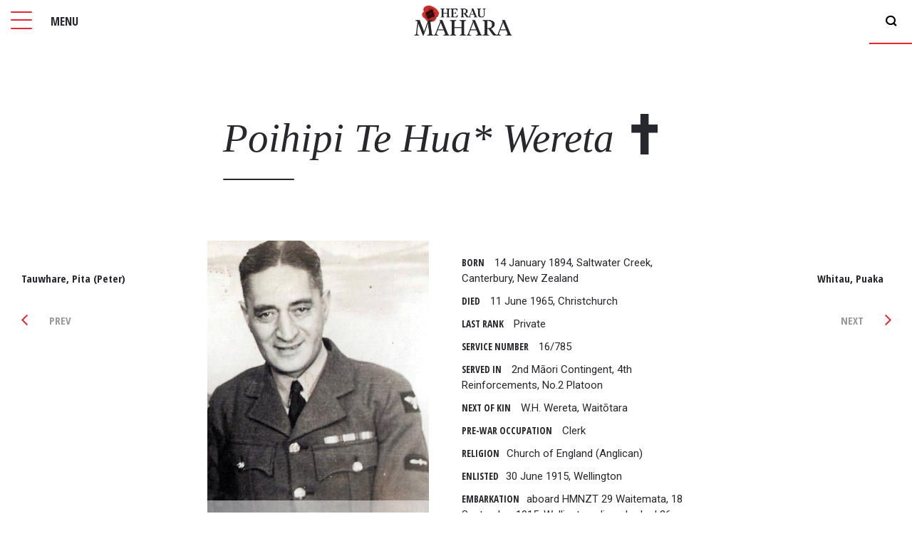

--- FILE ---
content_type: text/html; charset=utf-8
request_url: https://heraumahara.nz/roll-of-honour/soldiers/wereta-poihipi-te-hua/
body_size: 6053
content:
<!DOCTYPE html>
<html lang="en">
    <head>
        <meta charset="utf-8" />
        <meta name="viewport" content="width=device-width, initial-scale=1.0" />
        <meta name="author" content="NV Interactive (https://www.nvinteractive.com/)" />

        <title>Wereta, Poihipi Te Hua | He Rau Mahara</title>

        <link rel="canonical" href="https://heraumahara.nz/roll-of-honour/soldiers/wereta-poihipi-te-hua/" />




        

<meta property="og:type" content="website" />
<meta property="og:site_name" content="He Rau Mahara" />

<meta property="og:url" content="https://heraumahara.nz/roll-of-honour/soldiers/wereta-poihipi-te-hua/" />

<meta property="og:title" content="Wereta, Poihipi Te Hua" />

    <meta property="og:description" content="*Enlisted as Poi Wereta." />

    <meta property="og:image" content="https://heraumahara.nz/media/cg0nybc3/soldiers_0003_wereta-poihipi-te-hua.jpg?width=1200&amp;height=630" />
    <meta property="og:image:width" content="1200" />
    <meta property="og:image:height" content="630" />
    <meta name="twitter:card" content="summary_large_image" />



        <link rel="stylesheet" href="/dist/css/criticalcss.min.css" />
        <link rel="icon" href="/favicon.ico" />

        <!-- BEGIN SITESETTINGS HEAD SCRIPTS -->
        <!-- Google tag (gtag.js) -->
<script async src="https://www.googletagmanager.com/gtag/js?id=G-L5TWHEWEK5"></script>
<script>
  window.dataLayer = window.dataLayer || [];
  function gtag(){dataLayer.push(arguments);}
  gtag('js', new Date());

  gtag('config', 'G-L5TWHEWEK5');
</script>
        <!-- END SITESETTINGS HEAD SCRIPTS -->

        <script>window.markAsLoaded = function (el) { el.classList.add('has-loaded'); }</script>

<script>
    (function () {
        window.breakpoints = {};
        var rootStyles = window.getComputedStyle(document.documentElement);
        rootStyles.getPropertyValue('--breakpoints').trim().split(/\s+/).forEach(function (breakpointName) {
            window.breakpoints[breakpointName] = parseInt(rootStyles.getPropertyValue('--' + breakpointName).replace(/[^0-9.-]/g, ''));
        });
    })();
</script>

<script>
    (function () {
        var divEl = document.createElement('div');
        divEl.style.overflow = 'scroll';
        divEl.style.width = '100px';
        var divEl2 = document.createElement('div');
        divEl.appendChild(divEl2);
        document.documentElement.appendChild(divEl);
        var scrollbarWidth = 100 - divEl2.getBoundingClientRect().width;
        divEl.remove();
        document.documentElement.style.setProperty('--scrollbar-width', scrollbarWidth + 'px');
    })();
</script>

<script>window.initMaps = () => { console.log('Google Maps API loaded.'); };</script>

        
    </head>

    <body class="soldier">
        <!-- Template : Soldier -->
        <script>document.body.classList.remove('no-js')</script>

        <!-- BEGIN SITESETTINGS TOP BODY SCRIPTS -->
        
        <!-- END SITESETTINGS TOP BODY SCRIPTS -->



    <div class="page-sweeper page-sweeper-under pos-f-t-l full-size flex-vert-center" data-active="on">
        <div class="mask full-size"></div>
        <div class="align page-loader pos-f-t-l full-size">
            <div class="loaderwrap">
                <div class="loader"></div>
            </div>
        </div>
    </div>


    <div class="shadow full-size pos-f-t-l" data-active="off" data-toggle-menu></div>


    <div class="pos-f-t-l z-4">
        <button type="button" class="nav-icon" data-toggle-menu>
            <div class="icon">
                <span></span>
                <span></span>
                <span></span>
            </div>
            <div class="title show--md-up">MENU</div>
        </button>
    </div>


        <div class="pos-f-t-r z-34" role="search" aria-haspopup="true">
            <button class="form-search_open" data-toggle-search>
                <span class="icon icon-search"></span>
            </button>
        </div>

    <div class="navbar navbar-top">
        <a href="/" class="navbar_logo" rel="transition"></a>
    </div>
    

<div id="overlay-nav" class="overlay overlay-nav pos-f-t-l" data-active="off" role="navigation">
    <div class="navbar navbar--mob flex-vert-center">
        <ul>
            <li class="menu__item"><a href="/" rel="transition" class="menu__item-name">Home</a></li>
                        <li class=" menu__item">
                            <a href="/about/" rel="transition" class="menu__item-name">About</a>
                        </li>
                        <li class=" menu__item">
                            <a href="/wwi-timeline/" rel="transition" class="menu__item-name">WWI Timeline</a>
                        </li>
                        <li class=" menu__item">
                            <a href="/roll-of-honour/" rel="transition" class="menu__item-name">Roll of Honour</a>
                        </li>
                        <li class=" menu__item">
                            <a href="/in-remembrance/" rel="transition" class="menu__item-name">In Remembrance</a>
                        </li>
                        <li class=" menu__item">
                            <a href="/memoirs/" rel="transition" class="menu__item-name">Memoirs</a>
                        </li>
        </ul>
    </div>
</div>

    <div id="overlay-search" role="search" class="overlay overlay-search align pos-f-t-l full-size" data-active="off">

        <button type="button" class="link link-inv overlay--close pos-a-t-r" data-toggle-search>
            <span class="icon icon-close"></span>
        </button>

        <div class="b-s">
            <div class="g">

                <div class="gi-10 gi-in-1">
                    <h3 class="anim_in--1">Locate whānau in our records</h3>
                </div>

                <div class="gi-10 gi-in-1">
                    <span class="form-search-l align anim_in--2">
                        <input id="search-input" class="form-search_input" type='text' placeholder="Search by name or regiment" tabindex="0">
                        <button id="search-button" class="form-search_submit" rel="transition" type="button"><span class="icon icon-search"></span></button>
                    </span>
                </div>

            </div>
        </div>
    </div>


    



<div class="wrap anim_in" data-active="off">


    <a class="soldier_nav prev anim_in--3o" href="/roll-of-honour/soldiers/tauwhare-pita-peter/" rel="transition">
        <div class="name">
            Tauwhare,  Pita (Peter)
        </div>
        <div class="np">
            <i class="icon icon-angle-left"></i>
            <span class="show--md-up"> Prev</span>
        </div>
    </a>

    <a class="soldier_nav next anim_in--3o" href="/roll-of-honour/soldiers/whitau-puaka/" rel="transition">
        <div class="name t-ar">
            Whitau, Puaka
        </div>
        <div class="np">
            <span class="show--md-up">Next </span>
            <i class="icon icon-angle-right"></i>
        </div>
    </a>


    <div class="b-s article">
        <section class="g">
            <article class="gi gi-10 gi-in-1 gi-md-8 gi-md-in-2 content type-wrap" data-active="off">


                <header class="anim_in--1">
                    <h1>
                        <span>Poihipi Te Hua*</span>
                        <span>Wereta</span>
                            <i class="icon icon-kia"></i>
                    </h1>
                    <span class="top-bdr"></span>
                </header>


                <div class="g article_content ">

                    <div class="soldier-img gi gi-p gi-12 gi-sm-12 gi-md-6 anim_in--2">
                        <div>
                                <img src="/media/cg0nybc3/soldiers_0003_wereta-poihipi-te-hua.jpg" />
                                <span class="caption pos-a-b-l"></span>
                        </div>

                        <ul class="soldier-medals">
                                        <li><img src="/media/h3rlqkww/1914-15_star.png" alt="1914 -1915 Star" rel="tooltip" title="The 1914-15 Star was awarded to servicemen and servicewomen who served between 5 August 1914 and 31 December 1915 in any &quot;theatre of war&quot;. Those eligible for the medal must have &quot;served on the establishment of a unit in a theatre of war&quot; during the relevant dates of operations in that area." /></li>
                                        <li><img src="/media/bhmp4v1p/british_war_medal.png" alt="British War Medal" rel="tooltip" title="The British War Medal was instituted in 1919 to recognise the successful conclusion of the First World War (1914-1918). Its coverage was later extended to recognise service until 1920, recognising mine clearing operations at sea, and participation in operations in North and South Russia, the eastern Baltic, Siberia, the Black Sea and the Caspian." /></li>
                                        <li><img src="/media/mpwhdm54/victory-medal-obversetif-2x.png" alt="Victory Medal" rel="tooltip" title="The Victory Medal was issued to all those who had already qualified for the 1914 Star or the 1914-15 Star, and to most persons who had already qualified for the British War Medal. The Victory Medal was awarded to all New Zealand troops serving overseas, except for those who arrived in Samoa after 30 August 1914 and those serving in Great Britain only." /></li>
                        </ul>
                    </div>


                    <div class="soldier-info gi gi-p gi-12 gi-sm-12 gi-md-6 anim_in--3">
                        <ul class="soldier-details">

                                <li><span>Born</span> 14 January 1894, Saltwater Creek, Canterbury, New Zealand</li>

                                <li><span>Died</span> 11 June 1965, Christchurch </li>
                                <li><span>Last rank</span> Private</li>

                                <li><span>Service number</span> 16/785</li>
                                <li><span>Served In</span> 2nd M&#x101;ori Contingent, 4th Reinforcements, No.2 Platoon</li>
                                <li><span>Next of Kin</span> W.H. Wereta, Wait&#x14D;tara</li>

                                <li><span>Pre-war occupation</span> Clerk</li>

                                <li><span>Religion</span>Church of England (Anglican)</li>

                                <li><span>Enlisted</span>30 June 1915, Wellington</li>

                                <li><span>Embarkation</span>aboard HMNZT 29 Waitemata, 18 September 1915, Wellington, disembarked 26 October 1915, Suez, Egypt</li>

                                <li><span>Theatres of operation</span>Egyptian 1915-1916, Egyptian E.F. 1916, Western European, France 1916-1917-1918</li>

                                <li><span>Periods of service</span>182 days in New Zealand, three years 125 days overseas. Total service three years 307 days</li>

                                <li><span>Returned to New Zealand</span>aboard Ruahine, 8 December 1918, Auckland</li>

                                <li><span>Discharged</span>2 May 1919, no longer physically fit for war service</li>


                                <li><span>Awarded</span>1914-15 Star, British War Medal and Victory Medal</li>

                        </ul>

                            <span class="label">Notes</span>
                            <div class="gi gi-12 notes">
                                <p>*Enlisted as Poi Wereta</p>
                            </div>

                    </div>
                </div>
            </article>
        </section>


        <section class="g content soldier-story">
            <div class="gi gi-10 gi-in-1 gi-md-8 gi-md-in-2 type-wrap">

                    <h4 class=" gi gi-p gi-12 m-b">More about <strong>Poihipi Te Hua* Wereta</strong></h4>
                            <div class="gi gi-p gi-12 grid-item image-item">
                                <div class="grid-item_inner">
                                    <div class="grid-item_bg" style="background-image:url(/media/fg1owcpg/poihipiwereta-tile.jpg)"></div>
                                    <a href="/memoirs/poihipi-wereta-lasting-effects-remembered/" class="trigger-overlay pos-a-t-l">
                                        <div class="pos-a-b-l">
                                            <h3 class="media_title">
                                                Lasting effects remembered <br />
                                            </h3>
                                            <h4>
                                                <span class="icon icon-article"></span>
                                                Poihipi Wereta
                                            </h4>
                                        </div>
                                    </a>
                                </div>
                            </div>

            </div>
        </section>






        <div class="g">
            <div class="gi gi-10 gi-in-1 gi-md-8 gi-md-in-2 gi-sm-in-2 m-t" id="backLink">
            </div>
        </div>

    </div>


    
<footer class="g c-footer">


    <div class="gi gi-12 gi-lg-9">
        <div class="c-footer_links">
            <div>
                <a target="_blank" href="http://ngaitahu.iwi.nz/" class="c-footer__TRoNT"><img src="/images/TRoNT.svg" alt="Te Rūnanga o Ngāi Tahu"></a>
            </div>
            <div>
                <a class="text-link" href="/acknowledgements">Acknowledgements</a>
                <a class="text-link" href="/contact-us">Contact Us</a>
            </div>
            <div>

                    <div class="c-rich-text  c-rich-text--fineprint">
                        <p>&copy; Copyright 2026 2017 Te Rūnanga o Ngāi Tahu</p>
                        <a href="https://www.nvinteractive.com" target="_blank" class="c-footer__fineprint--nv"></a>
                    </div>
            </div>
        </div>
    </div>


    <div class="gi gi-12 gi-lg-3">
        <div class="c-footer_copyright">
            <div>
                <a target="_blank" href="https://whakapapa-registration-form.ngaitahu.iwi.nz/" class="c-footer__Whakapapa"><img src="/images/Whakapapa.svg" alt="Te Rūnanga o Ngāi Tahu"></a>
            </div>
        </div>
    </div>


</footer>

    <link rel="stylesheet" href="/dist/css/master.min.css" />

    <link rel="stylesheet" href="https://fonts.googleapis.com/css?family=Roboto|Roboto&#x2B;Condensed|Roboto&#x2B;Slab:300,400,700">
    <link rel="stylesheet" href="https://fonts.googleapis.com/css?family=Open&#x2B;Sans&#x2B;Condensed:300,700">

    <script src="/scripts/vendor/modernizr-custom.js"></script>
    <script src="/scripts/vendor/jquery-1.9.1.min.js"></script>
    <script src="/scripts/vendor/hammer-time.min.js"></script>
    <script src="/scripts/main.js"></script>

        
    

    <script src="/scripts/vendor/jquery.fancybox.min.js"></script>
    <script>

        $(document).ready(function () {

            setTimeout(function () {
                dataActiveOn(anim_in);
            }, 600);

            $().fancybox({
                selector: '[data-fancybox="gallery"]',
                thumbs: false,
                hash: false,
                animationEffect: "fade"
            });


            if (Modernizr.backgroundblendmode) {

                if (document.referrer.includes("localhost") || document.referrer.includes("ngai02w2.staging1.nvinteractive.co.nz") || document.referrer.includes("ww1-app.azurewebsites.net")) {
                    $('#backLink').append('<button onClick="window.history.back()" class="link m-b" rel="transition" ><i class="icon icon-angle-left" id="backLink" ></i> Go Back</button>');
                    console.log('bgbm + url')
                }

            } else {
                // todo stop fom navigating to ext url
                if (window.history.length > 1) {
                    $('#backLink').append('<button onClick="window.history.back()" class="link m-b" rel="transition" ><i class="icon icon-angle-left" id="backLink" ></i> Go Back</button>');
                }

            }

        });

    </script>



        <!-- BEGIN SITESETTINGS FOOTER SCRIPTS -->
        
        <!-- END SITESETTINGS FOOTER SCRIPTS -->

        <!-- Open this page in Umbraco by pressing Alt + U. -->
        <script>(()=>{let e=!1;const t=document.addEventListener;t("keydown",t=>{t.altKey&&(e=!0),"u"===t.key&&e&&open(`/umbraco#/content/content/edit/${2163}`,"_blank")}),t("keyup",t=>t.altKey&&(e=!1))})();</script>

        
    <!-- Open this page in Umbraco by pressing Alt + U. -->
    <script>(() => { let e = !1; const t = document.addEventListener; t("keydown", t => { t.altKey && (e = !0), "u" === t.key && e && open(`/umbraco#/content/content/edit/${2163}`, "_blank") }), t("keyup", t => t.altKey && (e = !1)) })();</script>

    </body>
</html>


--- FILE ---
content_type: text/css
request_url: https://heraumahara.nz/dist/css/criticalcss.min.css
body_size: 8519
content:
@charset "UTF-8";a,abbr,acronym,address,applet,article,aside,audio,b,big,blockquote,body,canvas,caption,center,cite,code,dd,del,details,dfn,div,dl,dt,em,embed,fieldset,figcaption,figure,footer,form,h1,h2,h3,h4,h5,h6,header,hgroup,html,i,iframe,img,ins,kbd,label,legend,li,mark,menu,nav,object,ol,output,p,pre,q,ruby,s,samp,section,small,span,strike,strong,sub,summary,sup,table,tbody,td,tfoot,th,thead,time,tr,tt,u,ul,var,video{margin:0;padding:0;border:0;font-size:100%;font:inherit;vertical-align:baseline;letter-spacing:normal}article,aside,details,figcaption,figure,footer,header,hgroup,menu,nav,section{display:block}body{line-height:1}ol,ul{list-style:none;margin:0}blockquote,q{quotes:none}blockquote:after,blockquote:before{content:"";content:none}q:after,q:before{content:"";content:none}table{border-collapse:collapse;border-spacing:0}button{border:none;background:0 0;padding:0}button:focus{outline:0;border:0}a{text-decoration:none;color:inherit}img,svg{display:block;max-width:100%}@font-face{font-family:ww1-icons;src:url(../../fonts/ww1-icons.eot?vt643a);src:url(../../fonts/ww1-icons.eot?vt643a#iefix) format("embedded-opentype"),url(../../fonts/ww1-icons.ttf?vt643a) format("truetype"),url(../../fonts/ww1-icons.woff?vt643a) format("woff"),url(../../fonts/ww1-icons.svg?vt643a#icomoon) format("svg");font-weight:400;font-style:normal}[class*=icon-],[class^=icon-]{font-family:ww1-icons!important;speak:none;font-style:normal;font-weight:400;font-variant:normal;text-transform:none;line-height:1;color:inherit;-webkit-font-smoothing:antialiased;-moz-osx-font-smoothing:grayscale}.icon-close2:before{content:"\e90f";color:#000}.icon-kia2:before{content:"\e910"}.icon-angle-left2:before{content:"\e911"}.icon-angle-right2:before{content:"\e912"}.icon-diary2:before{content:"\e913";color:#dfbe60}.icon-hand2:before{content:"\e914";color:#dfbe60}.icon-images2:before{content:"\e915";color:#dfbe60}.icon-media2:before{content:"\e916";color:#dfbe60}.icon-more2:before{content:"\e917";color:#dfbe60}.icon-play2:before{content:"\e918";color:#dfbe60}.icon-search2:before{content:"\e919";color:#dfbe60}.icon-share2:before{content:"\e91a";color:#dfbe60}.icon-soldier-left2:before{content:"\e91b";color:#dfbe60}.icon-soldier-right2:before{content:"\e91c";color:#dfbe60}.icon-video2:before{content:"\e91d";color:#dfbe60}.icon-close:before{content:"\e900"}.icon-kia:before{content:"\e901"}.icon-angle-left:before{content:"\e902"}.icon-angle-right:before{content:"\e903"}.icon-diary:before{content:"\e904";color:#dfbe60}.icon-hand:before{content:"\e905";color:#dfbe60}.icon-images:before{content:"\e906";color:#dfbe60}.icon-media:before{content:"\e907";color:#dfbe60}.icon-more:before{content:"\e908";color:#dfbe60}.icon-play:before{content:"\e909";color:#dfbe60}.icon-search:before{content:"\e90a";color:#000}.icon-share:before{content:"\e90b";color:#dfbe60}.icon-soldier-left:before{content:"\e90c";color:#dfbe60}.icon-soldier-right:before{content:"\e90d";color:#dfbe60}.icon-video:before{content:"\e90e";color:#dfbe60}.trans3d{-webkit-transform-style:preserve-3d;-webkit-transform:translate3d(0,0,0);-moz-transform-style:preserve-3d;-moz-transform:translate3d(0,0,0);-ms-transform-style:preserve-3d;-ms-transform:translate3d(0,0,0);transform-style:preserve-3d;transform:translate3d(0,0,0)}body{font-family:Roboto,Helvetica,Arial,sans-serif;line-height:22px;font-size:15px}a,body,h1,h2,h3,h4,h5,p{text-decoration:none;-webkit-font-smoothing:antialiased;-moz-osx-font-smoothing:grayscale;color:#27282e;position:relative;font-variant-ligatures:discretionary-ligatures}.white-text a,.white-text h1,.white-text h2,.white-text h3,.white-text h4,.white-text h5,.white-text p{color:#fff}h1,h1 a{font-family:TiemposTextRegular,Georgia,"Times New Roman",Times,serif;line-height:1;margin-bottom:28.6px;font-size:2.4em}@media (min-width:768px){h1,h1 a{font-size:3.3em}}@media (min-width:992px){h1,h1 a{font-size:3.8em}}h1 a{margin-bottom:0}h2{font-family:TiemposTextRegular,Georgia,"Times New Roman",Times,serif;font-size:2em;line-height:1.2;margin-bottom:11px}@media (min-width:768px){h2{font-size:2.6em}}@media (min-width:992px){h2{font-size:2.8em}}h3{font-family:TiemposTextRegular,Georgia,"Times New Roman",Times,serif;font-size:1.5em;line-height:1.4;margin-bottom:11px}@media (min-width:768px){h3{font-size:1.8em}}@media (min-width:992px){h3{font-size:2em}}h4{font-family:"Open Sans Condensed",sans-serif;font-size:1.2em;font-weight:700;line-height:1;margin-bottom:7.3333333333px}h4 b,h4 strong{color:#bd2429}h5{font-weight:700;margin-bottom:7.3333333333px;font-family:Roboto,Helvetica,Arial,sans-serif}p{font-family:TiemposTextRegular,Georgia,"Times New Roman",Times,serif;line-height:1.7;margin-bottom:22px}p a,p b,p strong{font-weight:700}.content p a{color:#000;-webkit-transition:border-bottom .2s ease;transition:border-bottom .2s ease;border-bottom:2px solid #e8262f}a.text-link{height:30px;line-height:30px;font-family:serif;color:#000;font-weight:700;-webkit-transition:border-bottom .2s ease;transition:border-bottom .2s ease;border-bottom:2px solid #e8262f;font-family:Roboto,Helvetica,Arial,sans-serif}figure{padding:2em 0}.Red{color:#e8262f;font-weight:inherit}.Caption{color:#444;font-size:80%;font-family:Roboto,Helvetica,Arial,sans-serif}.Blockquote{font-size:1.4em;line-height:1.5em;font-family:serif;font-style:italic;font-weight:600;color:#e8262f;display:inline-block;padding:30px 20px}@media (min-width:992px){.Blockquote{padding:30px 40px}}.Feature{font-size:1.5em;font-family:TiemposTextRegular,Georgia,"Times New Roman",Times,serif;font-weight:400}.t-ac{text-align:center}.t-ar{text-align:right}.type-heading{font-size:4em;font-family:TiemposTextRegular,Georgia,"Times New Roman",Times,serif;font-weight:700}.label{font-size:.9em;text-transform:uppercase;font-family:"Open Sans Condensed",sans-serif;font-weight:700;padding-right:10px;min-width:50px;color:#27282e}.t-sand{color:#f2dec0}.date{font-family:"Open Sans Condensed",sans-serif;font-weight:700;color:#f2dec0;font-size:1em;line-height:30px}.notes p,p.notes{font-family:TiemposTextRegular,Georgia,"Times New Roman",Times,serif;font-weight:300;font-style:italic}.title-tag{font-family:"Open Sans Condensed",sans-serif;font-weight:700;font-size:2.5vh;text-transform:uppercase;padding:5px 8px;color:#f2dec0;background-color:#2b2512;display:inline-block}.title-tag span.mao{display:none}.title-tag span.eng{display:block}.title-tag:hover span.mao{display:block}.title-tag:hover span.eng{display:none}@media (min-width:1200px){.title-tag{font-size:2.5vh}}.large{font-size:1.2em}.Lead{font-family:TiemposTextRegular,Georgia,"Times New Roman",Times,serif;font-weight:300;font-style:italic;font-size:1.2em;line-height:1.3em;margin-top:1em;transition:color .3s ease}@media (min-width:1200px){.Lead{font-size:1.3em;line-height:1.5em}}@media (min-width:1600px){.Lead{font-size:1.5em;line-height:1.6em}}.Lead a:hover{color:#e8262f}.link{display:inline-block;position:relative;padding:5px 8px;margin:10px 0;font-family:TiemposTextRegular,Georgia,"Times New Roman",Times,serif;font-weight:700;font-size:.9em;letter-spacing:1px;color:#e8262f;text-decoration:none;background-color:transparent;cursor:pointer;will-change:background-color,color;transition:background-color .3s ease-in,color .3s ease}.link.event_overlay--close img,.link.search_overlay--close img{width:60px;width:60px;color:#000}.link.event_overlay--close:hover img,.link.search_overlay--close:hover img{color:#fff}#page_title div{perspective:1000px;transform-origin:50% 50%;text-shadow:0 0 50px #fff}#page_subtitle div{perspective:1000px;transform-origin:50% 50%}.overflow-animate-wrap{overflow:hidden;padding-left:10%;margin-left:-10%}.overflow-animate-wrap>*{transition:.65s cubic-bezier(.62,.02,.34,1);transform:translate3d(0,0,0);display:block}.SoldierList{color:#27282e;font-family:TiemposTextRegular,Georgia,"Times New Roman",Times,serif;font-size:2em;line-height:1.4;margin-bottom:11px;padding-left:40px;position:relative;font-style:normal}.SoldierList:before{display:block;position:absolute;left:0;bottom:4px;font-family:ww1-icons;content:"\e90c";line-height:38px;height:38px;color:#f2dec0}body,html{position:relative;width:100%;height:100%;min-height:100%;padding:0;margin:0}body{background:#fff;overflow-y:scroll}body[data-active=on]{overflow-y:hidden}.wrap{position:relative;float:left;width:100%;min-height:100%;z-index:9}@media (min-width:992px){.wrap{padding-bottom:20vh}}@media (min-width:992px){.homepage .wrap{padding-bottom:0}}::-webkit-scrollbar{width:10px}::-webkit-scrollbar,::-webkit-scrollbar-track,::-webkit-scrollbar-track-piece{background:#f2f2f2}::-webkit-scrollbar-thumb{background:#cacaca;width:10px}::-webkit-scrollbar-button{background:rgba(0,0,0,0);height:0}.honourRolePage,.timelinePage{overflow:hidden}.logo{display:inline-block;width:60px;height:60px}.logo img{width:100%}.logo--foot{float:left;display:inline-block;width:130px;margin:0 0 20px 20px;display:none}.logo--foot img{width:100%}.homepage .logo--foot{display:block}#trigger{position:absolute;width:1px;height:100%;left:50%;background:#f2dec0;opacity:1;display:block}.top-bdr{display:block;content:"";width:50px;height:2px;border-radius:1px;background:#fff}@media (min-width:992px){.top-bdr{width:100px}}.article .top-bdr{background:#27282e}.top-bdr.red{background:#e8262f}.ui_nav--top{position:fixed;left:20px;top:80px}@media (min-width:1200px){.ui_nav--top{left:40px;top:100px}}.ui_nav{z-index:999}.ui_nav .title{font-family:"Open Sans Condensed",sans-serif;font-weight:700;font-size:.9em;line-height:25px;color:#f2dec0;padding-right:6px;display:none}@media (min-width:768px){.ui_nav .title{display:block}}.ui_nav .title-tag{display:inline-block;font-family:"Open Sans Condensed",sans-serif;font-weight:700;font-size:1.6vh;padding:0 8px;line-height:1.8666666667rem;border:1px solid #f2dec0;color:#f2dec0;margin-right:2px;background-color:transparent;text-decoration:none;cursor:pointer;box-shadow:10px 10px 36px -16px rgba(0,0,0,.75);transition:background-color .3s ease-in}.ui_nav .title-tag i{color:#f2dec0;padding:0 5px 0 0}.ui_nav .title-tag:hover{color:#27282e}.ui_nav .title-tag.is-checked{background-color:#f2dec0;color:#000}.ui_nav .title-tag.is-checked i{color:#000}.ui_nav .title-tag.is-checked:hover{background-color:#f2dec0;color:#000}.ui_nav.key{left:0;top:80px}.ui_nav.key .title-tag{border:none;box-shadow:none;padding:0 0 0 5px;color:#857338;line-height:1.6rem}.ui_nav.key .title-tag:hover{background-color:transparent}.ui_nav.key .title-tag .key_item{display:block;float:left;width:15px;height:15px;margin:5px;border-radius:50%}.ui_nav.key .title-tag .key_item.key_item--global{background-color:#3d351a}.ui_nav.key .title-tag .key_item.key_item--nz{background-color:#657918}.ui_nav.key .title-tag .key_item.key_item--nt{background-color:#e8262f}@keyframes pulse{0%{transform:scale(1)}50%{transform:scale(1.1)}100%{transform:scale(1)}}.teacher{width:11em;height:11em;z-index:999;cursor:pointer;position:relative;transition:opacity .3s ease}.teacher .outline,.teacher svg{width:100%;height:100%;transform-origin:50%;border-radius:50%}.teacher .outline span,.teacher svg span{display:block;font-size:80px;margin-top:80px;color:#fff;text-align:center}.teacher .outline-dashed{border:1px dashed #fff;transition:transform .3s ease;position:absolute;stroke-dasharray:3,3;stroke-dashoffset:0;stroke:#fff;opacity:.5}.teacher .outline-solid{border:1px solid #fff;transition:all .3s ease;position:absolute;stroke-dasharray:360;stroke-dashoffset:360;stroke:#fff;opacity:.5}.teacher .icon_drag-hand{position:absolute;fill:#f2dec0;width:30px;height:30px;margin:25px;transition:transform .3s ease}#tooltip{position:absolute;z-index:9999;padding:15px;background-color:#fff;-webkit-box-shadow:0 8px 30px -16px rgba(0,0,0,.65);-moz-box-shadow:0 8px 30px -16px rgba(0,0,0,.65);box-shadow:0 8px 30px -16px rgba(0,0,0,.65);user-select:none;pointer-events:none;transition:all .3s ease-out}#tooltip .tip-desc,#tooltip .tip-title{display:block}#tooltip .tip-title{font-weight:600;text-transform:uppercase;line-height:30px;margin-bottom:0;font-family:"Open Sans Condensed",sans-serif;font-weight:600;font-size:15px;color:#e8262f}#tooltip .tip-desc{font-family:Roboto,Helvetica,Arial,sans-serif;font-size:15px;line-height:1.2em;display:block;margin:.2em 0;text-transform:none;font-weight:100;color:#27282e}#tooltip:after{width:0;height:0;border-left:10px solid transparent;border-right:10px solid transparent;border-top:10px solid #f2dec0;content:"";position:absolute;left:50%;bottom:-10px;margin-left:-10px}#tooltip.top:after{border-top-color:transparent;border-bottom:10px solid #111;top:-20px;bottom:auto}#tooltip.left:after{left:10px;margin:0}#tooltip.right:after{right:10px;left:auto;margin:0}.navbar{z-index:9994}.navbar ul{list-style-type:none;height:60px;float:left}.navbar ul li{float:left;display:block}.navbar ul a{display:block;text-decoration:none;color:#fff}.navbar button{border-left:1px solid #615429}.navbar-top{width:100%;position:absolute;top:0;height:60px}.homepage .navbar-top .logo{width:60px}.homepage .navbar-top .logo img.pakanga{display:none}.navbar-top>a{transition:opacity .3s ease}.navbar-top.scrolled{background-color:transparent}.navbar-top.scrolled>a{opacity:0}.navbar_logo{position:absolute;display:block;cursor:pointer;width:120px;height:42px;left:50%;top:5px;margin-left:-60px;background-repeat:no-repeat;background-size:cover;background-image:url(/images/HeRauMahara_logo.png)}@media (min-width:768px){.navbar_logo{width:150px;height:52px;margin-left:-65px}}.homepage .navbar_logo{display:none}.menu__item{padding:0;display:flex;justify-content:center;flex-direction:column;position:relative;outline:0;width:100%}@media (min-width:1200px){.menu__item{width:33%}}.menu__item.selected a{color:#eb2141!important}.menu__item-label,.menu__item-name{position:relative;display:inline-block;padding:0 20px;font-size:1.4em;height:60px;line-height:60px}.menu__item-label--sm,.menu__item-name--sm{font-size:1.2em;height:40px;line-height:40px;box-shadow:inset 0 0 0 1px rgba(0,0,0,.5)}.menu__item-label--sm:hover,.menu__item-name--sm:hover{box-shadow:none}.menu__item-name{overflow:hidden;font-family:TiemposTextRegular,Georgia,"Times New Roman",Times,serif;text-align:center;transition:color .3s cubic-bezier(.7,0,.3,1),background-color .3s cubic-bezier(.7,0,.3,1)}.menu__item-name::after{content:"";position:absolute;top:0;left:0;width:100%;height:100%;background:#eb2141;transform:translate3d(-100%,0,0) translate3d(-1px,0,0);transition:transform .7s;transition-timing-function:cubic-bezier(.7,0,.3,1)}.menu__item-name::before{content:"";position:absolute;bottom:0;left:0;width:100%;height:1px;background:#eb2141;transform:translate3d(-100%,0,0) translate3d(-1px,0,0)}.menu__item-name::after{top:calc(50% - 1px);height:2px;z-index:-1}.menu__item-name .menu__item-label{font-size:1em;font-family:TiemposTextRegular,Georgia,"Times New Roman",Times,serif;transition:color .7s;transition-timing-function:cubic-bezier(.7,0,.3,1)}.menu__item-name .eng,.menu__item-name .mao{transition:opacity .3s ease,visibility 0s;position:absolute;left:0;width:100%}.menu__item-name .eng{visibility:hidden;opacity:0}.menu__item-name .mao{visibility:visible;opacity:1}.menu__item-name:hover{background-color:#3e404a;color:#fff}.menu__item-name:hover .eng{visibility:visible;opacity:1}.menu__item-name:hover .mao{visibility:hidden;opacity:0}.nav-icon{width:60px;height:60px;line-height:60px;text-indent:-9999;transform:rotate(0);transition:background-color .3s ease-in-out;cursor:pointer;padding:0;z-index:999;font-family:"Open Sans Condensed",sans-serif;font-weight:700;font-size:1.1em;color:#27282e}@media (min-width:768px){.nav-icon{width:120px}}.nav-icon.rel{position:relative;padding-bottom:20px}.nav-icon div.icon{width:30px;height:30px;margin:15px;position:relative;float:left}.nav-icon div.icon span{display:block;position:absolute;height:2px;border-radius:1px;width:30px;background:red;opacity:1;left:0;transform:rotate(0);transition:.3s ease-in-out;background-color:#e8262f}.nav-icon div.icon span:nth-child(1){top:1px}.nav-icon div.icon span:nth-child(2){top:12px}.nav-icon div.icon span:nth-child(3){top:24px}.nav-icon[data-active=on] div.icon span:nth-child(1){transform:rotate(45deg);top:15px}.nav-icon[data-active=on] div.icon span:nth-child(2){width:0%;left:50%}.nav-icon[data-active=on] div.icon span:nth-child(3){top:15px;transform:rotate(-45deg)}.navbar--mob{padding:60px 0;height:100%}.navbar--mob ul{list-style-type:none;height:auto}.navbar--mob ul li{width:100%;transform:translateY(20%);opacity:0;transition:all .6s cubic-bezier(.215,.61,.355,1)}.navbar--mob ul li:nth-child(1){transition-delay:.1s}.navbar--mob ul li:nth-child(2){transition-delay:.2s}.navbar--mob ul li:nth-child(3){transition-delay:.3s}.navbar--mob ul li:nth-child(4){transition-delay:.4s}.navbar--mob ul li:nth-child(5){transition-delay:.5s}.navbar--mob ul li:nth-child(6){transition-delay:.6s}.navbar--mob ul a{font-size:1.5em}@media (min-width:992px){.navbar--mob ul a{font-size:2em}}@media only screen and (min-device-width:320px) and (max-device-width:568px) and (orientation:landscape){.navbar--mob ul a{font-size:1.3em}}.overlay-nav[data-active=on] .navbar--mob li{opacity:1;transform:translateX(0)}.navbar--left{width:auto;left:0}.form-search,.mainnav{display:none}@media (min-width:992px){.form-search,.mainnav{display:block}}.background{position:fixed;width:100%;height:100%;top:0;z-index:0;perspective:500px;background-color:#f5ead4;overflow:hidden}.galleryPage .background__text,.honourRolePage .background__text,.timelinePage .background__text{position:absolute;top:0;left:0;width:100%;height:100%;opacity:.8;transform-origin:50%;transform:scale(1.1);background-image:url(/images/Page-bg.jpg)}.background__imgs{z-index:99;display:none}@media (min-width:992px){.background__imgs{display:block}}.background__video{background:#fff}.background__video video{position:fixed;top:50%;left:100%;min-width:300%;min-height:100%;width:auto;height:auto;z-index:-100;transform:translateX(-50%) translateY(-50%);background-size:cover;transition:1s opacity;display:none}@media (min-width:1200px){.background__video video{display:block;left:75%;min-width:200%}}@media (min-width:1600px){.background__video video{left:50%;min-width:100%}}@media all and (-ms-high-contrast:none),(-ms-high-contrast:active){.background__video{display:none!important}}.background__texture{z-index:9999;opacity:.5}.background__texture video{position:fixed;top:50%;left:100%;min-width:300%;min-height:100%;width:auto;height:auto;z-index:-100;transform:translateX(-50%) translateY(-50%);background-size:cover;transition:1s opacity;display:none}@media (min-width:1200px){.background__texture video{display:block;left:75%;min-width:200%}}@media (min-width:1600px){.background__texture video{left:50%;min-width:100%}}@media all and (-ms-high-contrast:none),(-ms-high-contrast:active){.background__texture{display:none!important}}.blend-screen{mix-blend-mode:screen}.blend-multiply{mix-blend-mode:multiply}@keyframes load2{0%{-webkit-transform:rotate(0);transform:rotate(0)}100%{-webkit-transform:rotate(360deg);transform:rotate(360deg)}}.homepage header{width:100%;height:100vh}@media (min-width:992px){.homepage header{overflow:hidden}}.homepage header .HeRauMahara{display:inline;max-width:250px}@media (min-width:992px){.homepage header .HeRauMahara{max-width:500px}}@media (min-width:1200px){.homepage header .HeRauMahara{max-width:600px}}.homepage header h1{margin-bottom:0}@media only screen and (min-device-width:375px) and (max-device-width:667px) and (-webkit-min-device-pixel-ratio:2) and (orientation:landscape){.homepage header h1{padding:20px 60px 0 60px}}.homepage header p{margin-top:22px;color:#27282e}.homepage header h3 b{font-size:108%;font-weight:700}@media (min-width:992px){.homepage{overflow-y:hidden}}.homepage .img-poppy{display:inline;max-width:150px}.homepage h1{font-size:4.5em}@media (min-width:992px){.homepage h1{font-size:5em}}.homepage .Lead{font-size:1.2em}@media (min-width:992px){.homepage .Lead{font-size:1.4em}}@media (min-width:1200px){.homepage .Lead{font-size:1.6em}}.hp_menu{width:100%;display:flex;flex-direction:column;padding:0 40px}@media (min-width:768px){.hp_menu{margin-top:30px;flex-direction:row}}@media (min-width:992px){.hp_menu{padding:0 40px}}.hp_menu .menu__item-name{color:#27282e;font-weight:700}.hp_menu .menu__item-name:hover{background-color:rgba(255,255,255,.4)}.homepage .background{background-color:#ebdfc5;background-size:cover;background-position:center;background-image:url(../../images/homepage/Collage-Phone.jpg)}@media only screen and (min-device-width:320px) and (max-device-width:48em) and (orientation:landscape){.homepage .background{background-image:url(../../images/homepage/Collage-Phone-Landscape.jpg)}}@media (min-width:992px){.homepage .background{background-image:url(../../images/homepage/Collage-Tablet.jpg)}}@media only screen and (min-device-width:768px) and (max-device-width:1024px) and (orientation:portrait){.homepage .background{background-image:url(../../images/homepage/Collage-Tablet.jpg)}}@media only screen and (min-device-width:768px) and (max-device-width:1024px) and (orientation:landscape){.homepage .background{background-image:url(../../images/homepage/Collage-Tablet-Landscape.jpg)}}@media (min-width:1200px){.homepage .background{background-image:url(../../images/homepage/Collage-Desktop.jpg)}}.c-footer{width:100%;line-height:50px;z-index:999;position:relative;background-color:#fff;padding-top:20px}@media (min-width:768px) and (max-width:1200px){.c-footer{margin-top:40px}}@media (min-width:992px){.c-footer{position:absolute;background-color:transparent;bottom:0;padding:0;margin-top:40px}}.c-footer p{margin-bottom:0}.HonourRolePage .c-footer{bottom:20px}@media (min-width:992px){.HonourRolePage .c-footer{bottom:40px}}.homepage .c-footer{bottom:-25px}@media (min-width:992px){.homepage .c-footer{position:fixed;bottom:0}}.c-footer .c-footer__NV,.c-footer .c-footer__copyright{height:50px;line-height:50px;font-family:serif;color:#444;font-size:80%;font-family:Roboto,Helvetica,Arial,sans-serif}@media (min-width:992px){.c-footer .c-footer_copyright,.c-footer .c-footer_links{display:flex;margin:0}}.c-footer .c-footer_copyright>div,.c-footer .c-footer_links>div{width:100%;text-align:center}@media (min-width:992px){.c-footer .c-footer_copyright>div,.c-footer .c-footer_links>div{width:auto;text-align:left}}.c-footer .c-footer_links{margin:0 auto}.c-footer .c-footer_links .text-link{height:40px;line-height:40px;margin:32px 16px 0 0;font-size:12px;border-bottom:none}@media (min-width:992px){.c-footer .c-footer_links .text-link{float:left}}.c-footer .c-footer_links p{font-size:12px;font-family:Roboto,Helvetica,Arial,sans-serif;line-height:40px;margin:32px 0 0}.c-footer .c-footer_links .c-footer__TRoNT{display:block;width:170px;height:60px;margin:10px auto 20px;position:relative}@media (min-width:992px){.c-footer .c-footer_links .c-footer__TRoNT{margin:3px 18px}}.c-footer .c-footer_links .c-footer__TRoNT img{width:100%}.c-footer .c-footer_links .c-footer__Whakapapa{display:block;width:185px;height:60px;margin:10px auto;transform:translateY(-2px);position:relative}@media (min-width:992px){.c-footer .c-footer_links .c-footer__Whakapapa{margin:3px 18px}}.c-footer .c-footer_links .c-footer__Whakapapa img{width:100%}.c-footer .c-footer_copyright{text-align:center}.c-footer .c-footer_copyright .c-footer__Whakapapa{display:block;width:185px;height:60px;margin:10px auto;transform:translateY(-2px);position:relative}@media (min-width:992px){.c-footer .c-footer_copyright .c-footer__Whakapapa{margin:3px 18px}}.c-footer .c-footer_copyright .c-footer__Whakapapa img{width:100%}.c-footer .c-footer_copyright .c-footer__TRoNT{display:block;width:170px;height:60px;margin:10px auto 20px;position:relative}@media (min-width:992px){.c-footer .c-footer_copyright .c-footer__TRoNT{margin:3px 18px}}.c-footer .c-footer_copyright .c-footer__TRoNT img{width:100%}@media (min-width:992px){.c-footer .c-footer_copyright{float:right;justify-content:flex-end}}.pos-f{position:fixed}.pos-f-t-l{position:fixed;top:0;left:0}.pos-f-t-r{position:fixed;top:0;right:0}.pos-f-b-l{position:fixed;bottom:0;left:0}.pos-f-b-r{position:fixed;bottom:0;right:0}.pos-a{position:absolute}.pos-a-t-l{position:absolute;top:0;left:0}.pos-a-t-r{position:absolute;top:0;right:0}.pos-a-b-l{position:absolute;bottom:0;left:0}.pos-a-b-r{position:absolute;bottom:0;right:0}.pos-a-center{position:absolute;left:50%;top:50%}.full-size{width:100%;height:100vh;overflow:hidden}.fold-size{width:100%;height:70vh;overflow:hidden}.bg_full-size{background-size:cover}.viewport-full-size{width:100%;height:100vh}.flex-vert-center{display:flex;justify-content:center;flex-direction:column;height:100%}.flex-vert-bottom{display:flex;justify-content:flex-end;flex-direction:column;height:100%;margin-top:-.5%}.fixed-elements{z-index:9999}.fixed-elements>*{position:fixed}.align{display:flex;align-items:center;justify-content:center}.align_content--center{height:100vh;display:flex;align-items:center;justify-content:center}.align_item--top{align-self:flex-start}.align_item--bottom{align-self:flex-end}.z-1{z-index:9}.z-2{z-index:99}.z-3{z-index:999}.z-34{z-index:9996}.z-4{z-index:9998}.page-sweeper{background-color:transparent;z-index:8;overflow:hidden;transition:z-index 0s;transition-delay:.6s}.page-sweeper .mask{background-color:#fff}.page-sweeper .loaderwrap{transform:scale(1.2);opacity:0;transform-origin:center;transition:all .3s ease}.page-sweeper[data-active=on]{z-index:9999;transition-delay:0s}.page-sweeper[data-active=on] .mask{transition:all .5s cubic-bezier(.455,.03,.515,.955);transform:translateX(0)}.page-sweeper[data-active=on] .page-loader{transition:all .2s cubic-bezier(.52,.01,.16,1) .2s;opacity:1}.page-sweeper[data-active=on] .loaderwrap{opacity:1;transition-delay:.3s;transform:scale(1)}body[data-active=on] .page-sweeper[data-active=off] .page-loader{opacity:0}body[data-active=on] .page-sweeper[data-active=off] .mask{transform:translateX(-100%)}body[data-active=off] .page-sweeper[data-active=off] .page-loader{transition:all .3s cubic-bezier(.52,.01,.16,1);opacity:0}body[data-active=off] .page-sweeper[data-active=off] .mask{transition:all .5s cubic-bezier(.455,.03,.515,.955);transform:translateX(100%)}.loaderwrap{width:120px;height:120px;position:relative;background:url(/images/icons/soldier-right_light.svg) no-repeat center 50%;background-size:20px}.loader,.loader:after{border-radius:50%;width:120px;height:120px}.loader{margin:auto;font-size:10px;position:relative;text-indent:-9999em;border-top:1px solid rgba(0,0,0,.2);border-right:1px solid rgba(0,0,0,.2);border-bottom:1px solid rgba(0,0,0,.2);border-left:1px solid #e8262f;-webkit-transform:translateZ(0);-ms-transform:translateZ(0);transform:translateZ(0);-webkit-animation:load8 1.1s infinite linear;animation:load8 1.1s infinite linear}@-webkit-keyframes load8{0%{-webkit-transform:rotate(0);transform:rotate(0)}100%{-webkit-transform:rotate(360deg);transform:rotate(360deg)}}@keyframes load8{0%{-webkit-transform:rotate(0);transform:rotate(0)}100%{-webkit-transform:rotate(360deg);transform:rotate(360deg)}}.anim_in .anim_in--1,.anim_in .anim_in--2,.anim_in .anim_in--3,.anim_in .anim_in--3o,.overlay-article .anim_in--1,.overlay-article .anim_in--2,.overlay-article .anim_in--3,.overlay-article .anim_in--3o,.overlay-search .anim_in--1,.overlay-search .anim_in--2,.overlay-search .anim_in--3,.overlay-search .anim_in--3o{opacity:0}.anim_in .anim_in--1,.overlay-article .anim_in--1,.overlay-search .anim_in--1{transform:translateY(20px);transition:all .9s ease}.anim_in .anim_in--2,.overlay-article .anim_in--2,.overlay-search .anim_in--2{transform:translateY(20px);transition:all .9s ease 150ms}.anim_in .anim_in--3,.overlay-article .anim_in--3,.overlay-search .anim_in--3{transform:translateY(20px);transition:all .9s ease .4s}.anim_in .anim_in--3o,.overlay-article .anim_in--3o,.overlay-search .anim_in--3o{transition:all .9s ease .4s}.anim_in[data-active=on] .anim_in--1,.anim_in[data-active=on] .anim_in--2,.anim_in[data-active=on] .anim_in--3,.overlay-article[data-active=on] .anim_in--1,.overlay-article[data-active=on] .anim_in--2,.overlay-article[data-active=on] .anim_in--3,.overlay-search[data-active=on] .anim_in--1,.overlay-search[data-active=on] .anim_in--2,.overlay-search[data-active=on] .anim_in--3{opacity:1;transform:translate(0)}.anim_in[data-active=on]:before,.overlay-article[data-active=on]:before,.overlay-search[data-active=on]:before{opacity:.7}.anim_in[data-active=on] .anim_in--3o,.anim_in[data-active=on]:after,.overlay-article[data-active=on] .anim_in--3o,.overlay-article[data-active=on]:after,.overlay-search[data-active=on] .anim_in--3o,.overlay-search[data-active=on]:after{opacity:1}.js-txt{opacity:0}.js-txt div{opacity:0}.crumbs-wrap[data-active=off] .overflow-animate-wrap>*,.type-wrap[data-active=off] .overflow-animate-wrap>*{transform:translate3d(0,150%,0)}.overflow-animate-wrap{overflow:hidden;padding-left:10%;margin-left:-10%;margin-bottom:1.2vw}.overflow-animate-wrap>*{transition:2s cubic-bezier(.62,.02,.34,1);transform:translate3d(0,0,0);display:block}.overflow-animate-wrap h1{line-height:1}.cta.cta-full{border:3px solid #f2f2f2;padding-left:25px;padding-right:25px;overflow:hidden}.home .type-wrap .cta{float:right}.text-hover{display:inline-block}.text-hover:hover{background-color:#000;color:#fff}.sand{color:#f2dec0}.olive{color:#615429}.pull-left{float:left!important}.pull-right{float:right!important}.hidden{position:absolute;width:1px;height:1px;padding:0;margin:-1px;overflow:hidden;clip:rect(0,0,0,0);border:0}ul.default{list-style-type:none;padding:0}ul.default li{display:inline-block}.block{display:block}.show--sm-up{display:none}@media (min-width:768px){.show--sm-up{display:block}}.show--md-up{display:none}@media (min-width:992px){.show--md-up{display:block}}.show--lg-up{display:none}@media (min-width:1200px){.show--lg-up{display:block}}.show--xl-up{display:none}@media (min-width:1600px){.show--xl-up{display:block}}.hide--md-up{display:block}@media (min-width:992px){.hide--md-up{display:none}}.hide--lg-up{display:block}@media (min-width:1200px){.hide--lg-up{display:none}}.hide--xl-up{display:block}@media (min-width:1600px){.hide--xl-up{display:none}}.m-b{margin-bottom:30px}.m-b2{margin-bottom:80px}.m-t{margin-top:30px}.m-t2{margin-top:80px}.p-r{padding-right:30px}.image-responsive{max-width:100%;height:auto}.video-responsive{position:relative;padding-bottom:56.25%;padding-top:25px;margin-bottom:40px;height:0}.video-responsive iframe{position:absolute;top:0;left:0;width:100%;height:100%}

--- FILE ---
content_type: text/javascript
request_url: https://heraumahara.nz/scripts/main.js
body_size: 2103
content:
var preloaderTimeout = 500;

var domBody = $("body");
var pageSweeper = $('.page-sweeper');
var typeWrap = $('.type-wrap');
var textWrappers = $('.overflow-animate-wrap');
var textHover = $('.text-hover');
var typeWrapTitle = $('#title');
var menu_trigger = $('[data-toggle-menu]');
var search_trigger = $('[data-toggle-search]');
var search_focus = $('#search-field-site-desktop');
var menu_overlay = $('#overlay-nav')
var search_overlay = $('#overlay-search');
var event_trigger = $('[data-toggle-event]');
var event_overlay = $('.overlay-article');
var event_shad = $('.shadow');
var wrap = $('.wrap');
var anim_in = $('.anim_in');


    function dataActiveOff(e) {
       $(e).attr("data-active", "off");
    }

    function dataActiveOn(e) {
        $(e).attr("data-active", "on");
    }


    $("#search-button").on("click", function () {

        var url = "/search/?s=" + $("#search-input").val().replace(' ', '+');
        window.location.href = url;

    });

    $("#search-input").keyup(function (event) {
        if (event.keyCode == 13) {
            $("#search-button").click();
        }
    });


    menu_trigger.on('click', function () {

        var dataFunction = menu_overlay.attr('data-active');

        switch (dataFunction){
            case 'on':
                dataActiveOff(menu_overlay);
                dataActiveOff(this);
                dataActiveOff(domBody);
                break;
            case 'off':
                dataActiveOn(this);
                dataActiveOn(menu_overlay);
                dataActiveOff(event_overlay);
                dataActiveOff(event_shad);
                break;
        }

    });


    $('.wrap').click(function () {
        dataActiveOff(menu_overlay);
        dataActiveOff(menu_trigger);
    });

    $('.nav-icon').click(function () {
        dataActiveOff(event);
    });


    event_trigger.on('click', function () {

        var event = event_overlay;
        var dataFunction = event.attr('data-active');

        switch (dataFunction) {
            case 'on':
                dataActiveOff(event_overlay);
                dataActiveOff(event_shad);
                $('.event.selected').removeClass('selected');
                break;
            case 'off':
                dataActiveOn(event_overlay);
                dataActiveOn(event_shad);
                dataActiveOff(menu_overlay);
                dataActiveOff(menu_trigger);
                dataActiveOff(search_overlay);
                break;
        }

    });


    search_trigger.on('click', function () {

        var search = search_overlay;
        var dataFunction = search.attr('data-active');

        switch (dataFunction) {
            case 'on':
                dataActiveOff(search_overlay);
                
                dataActiveOff(search_trigger);
                dataActiveOff(domBody);
                break;
            case 'off':
                dataActiveOn(search_overlay);
                dataActiveOff(menu_overlay);
                dataActiveOff(menu_trigger);
                dataActiveOff(event_overlay);
                dataActiveOff(event_shad);
                break;
        }

        setTimeout(function () {
            $('#search-input').focus();
        }, 600);


    });


    function pageLinkTransition() {

        dataActiveOn(domBody);
        
        setTimeout(function () {
            dataActiveOn(pageSweeper);
        }, 100);

        setTimeout(function () {
            window.location = newLocation;
        }, 300);

    }

    $(document).ready(function () {
        
        dataActiveOff(domBody);
        
        setTimeout(function () {
           dataActiveOff(pageSweeper);
        }, 300);

    });



    $("a[rel='transition']").click(function (e) {   
        event.preventDefault();
        newLocation = $(this).attr("href"),
            pageLinkTransition();
    });





    // show / hide log on scroll
    //$(window).scroll();//ensure if you're in current position when page is refreshed
    window.onscroll = function () {
        toggleLogo()
    };

    function toggleLogo() {

        if (document.body.scrollTop > 90) {
            $('.navbar').addClass('scrolled');
        } else {
            $('.navbar').removeClass('scrolled');
        }

    }



    $(function () {

        var targets = $('[rel~=tooltip]'),
            target = false,
            tooltip = false,
            title = false;

        targets.bind('mouseenter', function () {
            target = $(this);
            tipTitle = target.attr('alt');
            tipDesc = target.attr('title');
            tooltip = $('<div id="tooltip"></div>');

            if (!tipTitle || tipTitle == '')
                return false;

            target.removeAttr('title');
            tooltip.css('opacity', 0)
                .html('<span class="tip-title">'+tipTitle+'</div>'+'<span class="tip-desc">'+tipDesc+'</div>')
                .appendTo('body');

            var init_tooltip = function () {
                if ($(window).width() < tooltip.outerWidth() * 1.5)
                    tooltip.css('max-width', $(window).width() / 4);
                else
                    tooltip.css('max-width', 340);

                var pos_left = target.offset().left + (target.outerWidth() / 2) - (tooltip.outerWidth() / 2),
                    pos_top = target.offset().top - tooltip.outerHeight() - 20;

                if (pos_left < 0) {
                    pos_left = target.offset().left + target.outerWidth() / 2 - 20;
                    tooltip.addClass('left');
                }
                else
                    tooltip.removeClass('left');

                if (pos_left + tooltip.outerWidth() > $(window).width()) {
                    pos_left = target.offset().left - tooltip.outerWidth() + target.outerWidth() / 2 + 20;
                    tooltip.addClass('right');
                }
                else
                    tooltip.removeClass('right');

                if (pos_top < 0) {
                    var pos_top = target.offset().top + target.outerHeight();
                    tooltip.addClass('top');
                }
                else
                    tooltip.removeClass('top');

                tooltip.css({ left: pos_left, top: pos_top })
                    .animate({ top: '+=10', opacity: 1 }, 50);
            };

            init_tooltip();
            $(window).resize(init_tooltip);

            var remove_tooltip = function () {
                tooltip.animate({ top: '-=10', opacity: 0 }, 50, function () {
                    $(this).remove();
                });

                target.attr('alt', tipTitle);
                target.attr('title', tipDesc);
            };

            target.bind('mouseleave', remove_tooltip);
            tooltip.bind('click', remove_tooltip);
        });
    });

--- FILE ---
content_type: image/svg+xml
request_url: https://heraumahara.nz/images/TRoNT.svg
body_size: 11866
content:
<svg xmlns="http://www.w3.org/2000/svg" viewBox="0 0 226.77 76.54"><title>TRoNT</title><g id="Layer_2" data-name="Layer 2"><g id="Layer_1-2" data-name="Layer 1"><path d="M2,36.66a.45.45,0,0,1-.4-.26.44.44,0,0,1,.19-.56C2.15,35.65,36.85,16.08,48.17.21A.42.42,0,0,1,48.54,0c.31,0,.4.23.5.49,1.2,3.15,2.41,3.81,3.21,3.81s1.65-.61,2.56-1.81h0a.1.1,0,0,1,0-.05.43.43,0,0,1,.59,0,.43.43,0,0,1,.15.36c.28.83,8.58,21.59,40,24.62a.43.43,0,0,1,.39.46.44.44,0,0,1-.44.41h0s-1.47,0-3.88,0c-7.4,0-25.63.38-35,3.93a15.54,15.54,0,0,1-4.43.83,5.75,5.75,0,0,1-4.66-2.08,3.57,3.57,0,0,1-.83-2.75,5.58,5.58,0,0,1,2-3.42l-.36.08c-7,1.38-28.26,5.58-46.19,11.81l-.15,0ZM48.43,1.33C38.9,14.12,15.08,29,5.91,34.46,22.93,29,41.69,25.24,48.18,24c1.15-.22,2-.4,2.18-.44a.41.41,0,0,1,.55.18.46.46,0,0,1-.16.59c-1.94,1.28-3.06,2.65-3.21,4a2.71,2.71,0,0,0,.61,2.08,4.89,4.89,0,0,0,4,1.79,14.89,14.89,0,0,0,4.15-.79c8.6-3.24,24.39-3.87,32.86-4a52.87,52.87,0,0,1-22.41-9.61A39.32,39.32,0,0,1,55.59,5c-.28-.55-.48-1-.61-1.3-2.4,2.64-4.82,1.79-6.55-2.33Z"/><path d="M95.94,28a.16.16,0,0,0-.15-.16s-2.64-.14-6.63-.14c-7.79,0-22.46.54-33.21,4.18l-.83.2a16,16,0,0,1-2,.43,6.85,6.85,0,0,1-.88.06,5.49,5.49,0,0,1-4-1.85,3.2,3.2,0,0,1-.64-2.41c.19-1.43,1.3-2.82,3.29-4.14a.15.15,0,0,0,.07-.17.15.15,0,0,0-.15-.11c-.16,0-27.51,4.44-48.64,12.4-.06,0-.19,0-.37.05a.15.15,0,0,0,.08.29h.29c1.13,0,2.26-.08,3.35-.08C34,36.54,41,53.47,41.13,54a.19.19,0,0,0,0,.08.15.15,0,0,0,.13.07.15.15,0,0,0,.15-.1c1.3-2.86,2.64-4.31,4-4.31,1.54,0,2.71,2,3.09,2.68.16.27.19.32.3.32a.21.21,0,0,0,.11,0,98.41,98.41,0,0,1,10.66-9.13A19.29,19.29,0,0,0,57,43v-.16l-.13-.07a14.14,14.14,0,0,0,0-1.49v-.16h.16a17.22,17.22,0,0,1,4.17.84h.52a90.79,90.79,0,0,1,7.83-4.86,7.1,7.1,0,0,0-1.37-.18,2.07,2.07,0,0,0-.62.08h-.05c-.24,0-1.08.11-3.1,1.4l-.11.06,0,0-.14,0a8.48,8.48,0,0,1-3.06.51c-.15,0-1.23-.18-1.45-.21A22.15,22.15,0,0,0,57,38.24v-.16L56.88,38a14.14,14.14,0,0,0,0-1.49v-.16h.16a17,17,0,0,1,4.17.85h.64a2.85,2.85,0,0,0,2.16-.67h0a10.44,10.44,0,0,1,3.77-1.47H68v0a20.55,20.55,0,0,1,4.11.71c13.41-6.85,23.52-7.62,23.67-7.63a.17.17,0,0,0,.15-.16Z"/><path d="M70.15,37.27l.06,0A9.41,9.41,0,0,0,73.3,38h.35a5.62,5.62,0,0,0,3.21-.87,19.57,19.57,0,0,1,2-1,3.79,3.79,0,0,1,1.5-.29,4.06,4.06,0,0,1,1.3.19l.06,0a18.6,18.6,0,0,0,3.57.86l0-.12v.12a7.8,7.8,0,0,0,3.43-.76l.09,0,0-.09.06.08a7.6,7.6,0,0,1,3.22-1.3h.17l.22.14.09-1.8-.12,0a1.8,1.8,0,0,0-.54-.08,6.25,6.25,0,0,0-2.26.64l-.23.1A14.23,14.23,0,0,1,86.35,35l0,0-.1.07a1,1,0,0,1-.24,0,16.69,16.69,0,0,1-1.83-.18A8.23,8.23,0,0,0,80.51,34a5.2,5.2,0,0,0-.82.05,15.85,15.85,0,0,0-3.85,1.45,3.11,3.11,0,0,1-1.92.59,4.47,4.47,0,0,1-1.27-.19l-.53-.15c-.82.42-1.66.86-2.51,1.33a4.29,4.29,0,0,1,.54.15Z"/><path d="M59.68,43.6c.22,0,1.3.22,1.44.22h.31a5.88,5.88,0,0,0,2.75-.48l.29-.12c2-1.29,2.86-1.39,3.1-1.39h.05a2.12,2.12,0,0,1,.62-.08,7.42,7.42,0,0,1,1.91.32l.06,0a9.16,9.16,0,0,0,3.09.64h.35a5.54,5.54,0,0,0,3.21-.87,19.57,19.57,0,0,1,2-1,3.79,3.79,0,0,1,1.5-.29,4.06,4.06,0,0,1,1.3.19l.06,0a17.61,17.61,0,0,0,3.57.85l0-.11v.11h.22a7.93,7.93,0,0,0,3.21-.76l.09,0,0-.08.06.07a7.6,7.6,0,0,1,3.22-1.3.68.68,0,0,1,.17,0l.22.14.09-1.81-.12,0a1.8,1.8,0,0,0-.54-.08,6.33,6.33,0,0,0-2.25.63l-.24.1a13.89,13.89,0,0,1-3.1,1.26l0-.05-.1.07a.85.85,0,0,1-.23,0,16.93,16.93,0,0,1-1.84-.18,8.22,8.22,0,0,0-3.61-.84,4.41,4.41,0,0,0-.83.06,15.45,15.45,0,0,0-3.85,1.45,3.17,3.17,0,0,1-1.92.58,4.69,4.69,0,0,1-1.27-.18A19.75,19.75,0,0,0,68,39.88v0h-.16a10.64,10.64,0,0,0-3.75,1.45h0a4.65,4.65,0,0,1-2.3.65c-.73.51-1.48,1-2.22,1.59l.12,0Z"/><path d="M91.94,42.76a6.13,6.13,0,0,0-2.25.63l-.24.1a13.55,13.55,0,0,1-3.11,1.26l0,0-.1.07a.85.85,0,0,1-.23,0,16.93,16.93,0,0,1-1.84-.18,8.26,8.26,0,0,0-3.62-.84,5.2,5.2,0,0,0-.82,0,15.41,15.41,0,0,0-3.85,1.46,3.17,3.17,0,0,1-1.92.58,4.69,4.69,0,0,1-1.27-.18A19.75,19.75,0,0,0,68,44.82v0h-.16a10.46,10.46,0,0,0-3.75,1.45h0a3.87,3.87,0,0,1-2.72.68h-.11a17.22,17.22,0,0,0-4.17-.84h-.16v.15a14.39,14.39,0,0,1,0,1.5l.13.06V48a22.15,22.15,0,0,1,2.68.57c.22,0,1.3.22,1.44.22h.38a5.27,5.27,0,0,0,2.84-.55l0,0,.11-.07c2-1.29,2.86-1.39,3.1-1.39h.05a2.12,2.12,0,0,1,.62-.08,7.42,7.42,0,0,1,1.91.32l.06,0a9.16,9.16,0,0,0,3.1.64h.34a5.73,5.73,0,0,0,3.21-.87,17.11,17.11,0,0,1,2-1,3.62,3.62,0,0,1,1.5-.29,4.06,4.06,0,0,1,1.3.19l.06,0a17.8,17.8,0,0,0,3.57.86l0-.11v.11a7.65,7.65,0,0,0,3.43-.75l.09,0,0-.09.06.08a7.6,7.6,0,0,1,3.22-1.3.68.68,0,0,1,.17,0l.22.14.09-1.81-.12,0a1.8,1.8,0,0,0-.54-.08Z"/><path d="M79.53,17.33a4.43,4.43,0,0,0-1.72-2.26,7.34,7.34,0,0,0-2.78-1C65.49,12,41.86,17.78,27.74,21.24c-5.09,1.25-9.11,2.24-10.27,2.29A13.33,13.33,0,0,1,11.53,23a6.56,6.56,0,0,1-3.67-3.26,6.32,6.32,0,0,1,.22-6.06,5.62,5.62,0,0,1,3.39-2.86c4.36-1,6.14.57,7.44,3.18a4.46,4.46,0,0,1-.12,3.62,4.27,4.27,0,0,1-2.85,2.12,4,4,0,0,1-3.09-.07,4.22,4.22,0,0,1-.66-.36,2.62,2.62,0,0,1-1-1.26A3.5,3.5,0,0,1,11,17a2.92,2.92,0,0,1,.18-1.19,3.14,3.14,0,0,1,.27-.51,3.82,3.82,0,0,1,.35-.47,2.61,2.61,0,0,1,.46-.42,2.11,2.11,0,0,1,.34-.21,4.48,4.48,0,0,1,.64-.15,1.91,1.91,0,0,1,.47,0,1.73,1.73,0,0,1,.5.07,4.62,4.62,0,0,1,.71.26l.15.1a1.5,1.5,0,0,1,.32.35,1.7,1.7,0,0,1,.17.48,1.57,1.57,0,0,0,.09.27,3.17,3.17,0,0,1-.08.39.88.88,0,0,1-.13.39,2.28,2.28,0,0,1-.33.36,1.44,1.44,0,0,1-.39.25,1,1,0,0,1-.18,0,1.31,1.31,0,0,0,.06-.27,1.21,1.21,0,0,0-2.41,0,1.17,1.17,0,0,0,.51,1,1.5,1.5,0,0,0,.46.48,2.5,2.5,0,0,0,2.09.19,2.92,2.92,0,0,0,.82-.5,3.42,3.42,0,0,0,.57-.63,2.46,2.46,0,0,0,.4-1.05,1.75,1.75,0,0,0,0-1L17,15a2.89,2.89,0,0,0-.35-.9,3,3,0,0,0-.65-.73,1.75,1.75,0,0,0-.53-.31,4.78,4.78,0,0,0-.89-.32A3.57,3.57,0,0,0,13,12.63a5.83,5.83,0,0,0-.87.22,3.11,3.11,0,0,0-.75.42,4.91,4.91,0,0,0-1.17,1.28,5,5,0,0,0-.39.76,4.16,4.16,0,0,0-.28,1.8,4.74,4.74,0,0,0,.33,1.55,4.11,4.11,0,0,0,1.52,1.88,5.37,5.37,0,0,0,.91.5,5.51,5.51,0,0,0,4.14.11,5.67,5.67,0,0,0,3.7-2.85,6,6,0,0,0,.15-4.87c-1.27-2.57-3.46-5.35-9.18-4A7.17,7.17,0,0,0,6.8,13a7.76,7.76,0,0,0-.28,7.42,8,8,0,0,0,4.49,4,12.42,12.42,0,0,0,4.44.71c.66,0,1.37,0,2.13-.1a100.77,100.77,0,0,0,10.51-2.33c14-3.43,37.41-9.18,46.7-7.11A6,6,0,0,1,77,16.3a2.91,2.91,0,0,1,1.1,1.42,2.23,2.23,0,0,1,0,1.44,4.07,4.07,0,0,1-1.9,1.74h0l-2.23,1.16,1.79.87.91-.62,0,0a5.48,5.48,0,0,0,2.82-2.68,3.79,3.79,0,0,0,.07-2.32Z"/><path d="M41,14.36l.18.22c-3.43.84-5.61,1.44-7.24,1.89l-2.71.72c-.52,0-.95.12-1.35.19a12.12,12.12,0,0,1-1.21.15,6.78,6.78,0,0,1-2.37-.31,6.16,6.16,0,0,1-1.72-1,4.48,4.48,0,0,1-1.22-1.52,5.87,5.87,0,0,1-.53-2.57,4.47,4.47,0,0,1,.65-2.27,5,5,0,0,1,1.25-1.5,6,6,0,0,1,1.7-.9,5.73,5.73,0,0,1,3,0,3.64,3.64,0,0,1,1.92,1.14A6.94,6.94,0,0,1,32,10l.09.19a3.83,3.83,0,0,1,.25,1.37A3.18,3.18,0,0,1,32.06,13a3,3,0,0,1-.94,1.09,4.17,4.17,0,0,1-1.34.62,2.63,2.63,0,0,1-1.05.21,3.45,3.45,0,0,1-1.39-.27,2.87,2.87,0,0,1-.52-.28,1.75,1.75,0,0,1-.34-.28,3.21,3.21,0,0,1-.43-.7,2.4,2.4,0,0,1,0-1.71,2.64,2.64,0,0,1,.49-.77,1.81,1.81,0,0,1,.6-.48,2.74,2.74,0,0,1,.87-.15,2.23,2.23,0,0,1,.94.26,1.12,1.12,0,0,1,.32.31,1.6,1.6,0,0,1,.13.37,3.7,3.7,0,0,1,.08.39,1.41,1.41,0,0,1-.2.43,1.09,1.09,0,0,1-.3.23,1.12,1.12,0,1,0-1.29,1.4,2,2,0,0,0,1.62.13,2.61,2.61,0,0,0,1.17-.9,3.21,3.21,0,0,0,.46-1,2,2,0,0,0-.11-1,2.85,2.85,0,0,0-.31-.78,2.22,2.22,0,0,0-1-.89A3.5,3.5,0,0,0,28,8.78a4.14,4.14,0,0,0-1.4.23,3.17,3.17,0,0,0-1.21.9,4,4,0,0,0-.75,1.19A3.93,3.93,0,0,0,24.7,14a4.54,4.54,0,0,0,.69,1.09,3.19,3.19,0,0,0,.6.51,5.19,5.19,0,0,0,.77.42,5.09,5.09,0,0,0,2,.38,3.75,3.75,0,0,0,1.51-.29A5.42,5.42,0,0,0,32,15.26a4.5,4.5,0,0,0,1.86-3.75,5.35,5.35,0,0,0-.36-2l-.12-.25a8.06,8.06,0,0,0-.95-1.59,5,5,0,0,0-2.67-1.62,7,7,0,0,0-3.76,0,7.12,7.12,0,0,0-2.24,1.17,6.3,6.3,0,0,0-1.59,1.9,5.94,5.94,0,0,0-.86,3A7.3,7.3,0,0,0,22,15.37a6.1,6.1,0,0,0,1.63,2,7.41,7.41,0,0,0,2.13,1.19,7.84,7.84,0,0,0,2.6.41h.36a10.62,10.62,0,0,0,1.38-.17c.37-.06.77-.13,1.35-.19.9-.22,1.79-.46,2.86-.75,1.73-.48,4.08-1.12,7.88-2l.08.09.94-.21.28-2L41,14.36Z"/><polygon points="129.81 71.95 129.81 59.88 126.65 59.88 126.65 68.58 126.61 68.58 121.8 59.88 117.43 59.88 117.43 71.95 120.59 71.95 120.59 62.9 120.65 62.9 125.76 71.95 129.81 71.95 129.81 71.95"/><path d="M139.67,67.61h1.19v2.44a5.79,5.79,0,0,1-.71,0A3.87,3.87,0,0,1,136,66c0-2.85,2.14-4.3,4.94-4.3a11.45,11.45,0,0,1,2.71.32V60a13.77,13.77,0,0,0-3.24-.36c-4.26,0-7.74,2.44-7.74,6.42s3.24,6.11,7.44,6.11a15,15,0,0,0,3.94-.49V65.61h-5.65l1.3,2Z"/><polygon points="165.12 59.88 161.96 59.88 161.96 71.95 165.12 71.95 165.12 59.88 165.12 59.88"/><polygon points="183.62 62.22 183.62 59.88 171.85 59.88 171.85 62.22 176.15 62.22 176.15 71.95 179.29 71.95 179.29 62.22 183.62 62.22 183.62 62.22"/><polygon points="211.48 71.95 211.48 59.88 208.32 59.88 208.32 64.78 202.94 64.78 202.94 59.88 199.78 59.88 199.78 71.95 202.94 71.95 202.94 67.12 208.32 67.12 208.32 71.95 211.48 71.95 211.48 71.95"/><path d="M226.77,67.22V59.88h-3.14v7.39c0,1.78-.77,2.87-2.84,2.87S218,69.05,218,67.27V59.88h-3.16v7.34c0,3.62,2.58,4.94,6,4.94s6-1.32,6-4.94"/><polygon points="148.64 56.82 149.49 58.29 155.78 58.29 155.78 56.82 148.64 56.82 148.64 56.82"/><polygon points="151.74 66.63 152.93 68.53 154.75 68.53 156 71.95 159.53 71.95 154.18 59.76 151.09 59.76 146.15 71.95 149.68 71.95 152.61 62.73 152.66 62.73 154.08 66.63 151.74 66.63 151.74 66.63"/><polygon points="189.56 66.63 190.76 68.53 192.58 68.53 193.82 71.95 197.36 71.95 192 59.76 188.92 59.76 183.98 71.95 187.5 71.95 190.44 62.73 190.49 62.73 191.91 66.63 189.56 66.63 189.56 66.63"/><polygon points="0 59.88 0 61.62 4.49 61.62 4.49 71.98 6.88 71.98 6.88 61.62 11.41 61.62 11.41 59.88 0 59.88 0 59.88"/><path d="M16,66.74l-3.7.27c0-1.7.8-2.55,1.88-2.55,1.34,0,1.84,1.11,1.82,2.28m2.35.53a3.86,3.86,0,0,0-4-4.14c-2.61,0-4.42,1.8-4.42,4.65,0,3.16,2.28,4.41,5.1,4.41a8.22,8.22,0,0,0,3.11-.57V70.34a8.37,8.37,0,0,1-2.5.37c-2.26,0-3.22-.87-3.3-2.7h6c0-.19,0-.53,0-.74"/><path d="M31.25,63.47c0,1.14-.82,1.82-2.24,2.1a11.93,11.93,0,0,1-2.07.15V61.28a12.81,12.81,0,0,1,2.17.17c1.21.26,2.14.79,2.14,2m3.09,8.43-4-5.18c2.08-.52,3.39-1.58,3.39-3.21,0-2.17-1.82-3-3.38-3.34a31.87,31.87,0,0,0-5.83-.29V72h2.38V67.14c.5,0,1.12,0,1.46-.06l3.15,5,2.79-.23Z"/><path d="M44.42,68.56V63.38H42.05v5.39a1.92,1.92,0,0,1-2.12,2.09,1.94,1.94,0,0,1-2.15-2.09V63.38H35.42v5.18c0,2.49,1.82,3.63,4.47,3.63s4.53-1.14,4.53-3.63"/><path d="M55.28,72V66.35a3.44,3.44,0,0,0-.64-2.26,3.13,3.13,0,0,0-2.43-1,4.75,4.75,0,0,0-3.47,1.53h-.06V63.38H46.33V72h2.35V65.86a4.19,4.19,0,0,1,2.45-1,1.77,1.77,0,0,1,1.48.62,2.09,2.09,0,0,1,.3,1.27V72Z"/><path d="M62.26,69.73a2.69,2.69,0,0,1-2,.89c-.8,0-1.24-.42-1.24-1.1,0-1,1-1.45,3.21-1.53v1.74Zm3.34.56c-.76-.17-1-.52-1-1.09V66c0-2.29-1.76-2.82-3.58-2.82a8.47,8.47,0,0,0-3.72.85v1.34a8.66,8.66,0,0,1,3.07-.6c1,0,1.88.3,1.88,1.32v.72c-3.55.11-5.63.81-5.63,3,0,1.76,1.4,2.43,2.8,2.43a4.28,4.28,0,0,0,3.13-1.28h0A2.59,2.59,0,0,0,65,72.2l.65-1.91Z"/><path d="M76.07,72V66.35a3.39,3.39,0,0,0-.64-2.26,3.11,3.11,0,0,0-2.43-1,4.79,4.79,0,0,0-3.47,1.53h0V63.38H67.13V72h2.35V65.86a4.16,4.16,0,0,1,2.44-1,1.75,1.75,0,0,1,1.48.62,2.09,2.09,0,0,1,.3,1.27V72Z"/><path d="M84.59,69.48a3.54,3.54,0,0,1-2.39,1c-1.39,0-2.28-1-2.28-2.79s1-2.9,2.45-2.9a4.18,4.18,0,0,1,2.22.72v3.93ZM87,71.94V63.13H85.67l-.84,1.19h0a4.86,4.86,0,0,0-3.13-1.19c-2.22,0-4.19,1.74-4.19,4.63s1.84,4.43,3.88,4.43a4.5,4.5,0,0,0,3.19-1.33h0v1.33a2.72,2.72,0,0,1-.44,1.72A3.88,3.88,0,0,1,81,75a10.66,10.66,0,0,1-3-.43V76a12.23,12.23,0,0,0,3.58.55c2.07,0,3.68-.55,4.63-1.73A4.42,4.42,0,0,0,87,71.94"/><path d="M93.93,69.73a2.69,2.69,0,0,1-2,.89c-.8,0-1.23-.42-1.23-1.1,0-1,1-1.45,3.2-1.53v1.74Zm3.34.56c-.76-.17-1-.52-1-1.09V66c0-2.29-1.76-2.82-3.58-2.82A8.5,8.5,0,0,0,89,64v1.34a8.66,8.66,0,0,1,3.07-.6c1,0,1.88.3,1.88,1.32v.72c-3.54.11-5.63.81-5.63,3,0,1.76,1.4,2.43,2.81,2.43a4.3,4.3,0,0,0,3.13-1.28h0a2.59,2.59,0,0,0,2.35,1.3l.65-1.91Z"/><path d="M108.56,67.67c0,2-.89,3.16-2.52,3.16s-2.54-1.18-2.54-3.16.89-3.18,2.52-3.18,2.54,1.19,2.54,3.18m2.44,0c0-2.63-1.8-4.54-5-4.54s-5,1.91-5,4.54,1.8,4.51,5,4.51,5-1.9,5-4.51"/><polygon points="36.32 59.88 37.17 61.35 43.46 61.35 43.46 59.88 36.32 59.88 36.32 59.88"/></g></g></svg>

--- FILE ---
content_type: image/svg+xml
request_url: https://heraumahara.nz/images/Whakapapa.svg
body_size: 38129
content:
<svg id="Layer_1" data-name="Layer 1" xmlns="http://www.w3.org/2000/svg" viewBox="0 0 595.63 182.2"><defs><style>.cls-1{fill:#e515e5;}.cls-2{fill:#ff00cf;}.cls-3{fill:#ceff00;}</style></defs><title>WhakapapaLogo</title><polygon points="232.89 107.12 232.13 99.77 218.33 132.52 207.79 132.52 205.59 82.1 214.69 82.1 215.53 120.39 215.6 120.39 229.78 86.12 239.41 86.12 241.38 119.71 241.53 119.71 255.26 82.1 264.51 82.1 244.79 132.52 234.48 132.52 232.89 107.12 232.89 107.12"/><path d="M263.21,132.52l9.33-52.7h9l-3.18,17.82a15.57,15.57,0,0,1,11-4.4c6.6,0,10.16,3.11,10.16,9.25a29.52,29.52,0,0,1-.45,4.78l-4.48,25.25h-9l4.32-24.34a26.74,26.74,0,0,0,.3-3.34c0-2.81-.91-4.63-4.32-4.63a9.67,9.67,0,0,0-9.33,7.51l-4.32,24.79Z"/><path d="M333.56,100.75a13.35,13.35,0,0,0-5.38-.91c-9.93,0-12.89,11.52-12.89,18.88,0,4.4,1.44,8.34,6.22,8.34a8.54,8.54,0,0,0,8.64-6.6l3.41-19.72Zm4.63,24.49-.53,7.28h-7.81l.15-4c-.15,0-.15-.08-.3-.08-3,3.64-6.45,5.16-11.45,5.16-8,0-12-5.69-12-13.88,0-15.7,8.42-26.46,23.51-26.46a40.66,40.66,0,0,1,13.57,2.65l-5.16,29.34Z"/><path d="M372.45,100.37c-4.85,0-10.54,7.58-12.06,13.65,9.71-.76,15.47-5.38,15.47-10.16,0-2.28-1.21-3.49-3.41-3.49m2.2,16.83,6,15.32h-10.1l-4.7-12.81a41.64,41.64,0,0,1-6.75,1L357,132.52h-9l9.33-52.7h9l-4.25,21.61.3.08c2.88-4.85,7.73-8.26,13.65-8.26,4.93,0,8.94,2.65,8.94,9.1s-3.71,11.75-10.31,14.86"/><path d="M416.57,100.75a13.35,13.35,0,0,0-5.38-.91c-9.93,0-12.89,11.52-12.89,18.88,0,4.4,1.44,8.34,6.22,8.34a8.54,8.54,0,0,0,8.64-6.6l3.41-19.72Zm4.63,24.49-.53,7.28h-7.81l.15-4c-.15,0-.15-.08-.3-.08-3,3.64-6.45,5.16-11.45,5.16-8,0-12-5.69-12-13.88,0-15.7,8.42-26.46,23.51-26.46a40.66,40.66,0,0,1,13.57,2.65l-5.16,29.34Z"/><path d="M441.5,124.56a9.52,9.52,0,0,0,6.6,2.58c5.61,0,10.77-7,10.77-18.35,0-4.93-1.52-8.72-7-8.72a22.43,22.43,0,0,0-6.3.91l-4.09,23.58Zm-4.24,23.88h-9l9.25-52.7a60.55,60.55,0,0,1,15.7-2.5c10,0,14.78,5.23,14.78,15.39,0,15.16-7.81,25-19.94,25a14.66,14.66,0,0,1-7.73-2.2l-3,17Z"/><path d="M501.17,100.75a13.35,13.35,0,0,0-5.38-.91c-9.93,0-12.89,11.52-12.89,18.88,0,4.4,1.44,8.34,6.22,8.34a8.54,8.54,0,0,0,8.65-6.6l3.41-19.72Zm4.62,24.49-.53,7.28h-7.81l.15-4c-.15,0-.15-.08-.3-.08-3,3.64-6.45,5.16-11.45,5.16-8,0-12-5.69-12-13.88,0-15.7,8.42-26.46,23.51-26.46a40.66,40.66,0,0,1,13.57,2.65l-5.16,29.34Z"/><path d="M526.11,124.56a9.52,9.52,0,0,0,6.6,2.58c5.61,0,10.77-7,10.77-18.35,0-4.93-1.52-8.72-7-8.72a22.31,22.31,0,0,0-6.29.91l-4.09,23.58Zm-4.25,23.88h-9l9.25-52.7a60.47,60.47,0,0,1,15.69-2.5c10,0,14.78,5.23,14.78,15.39,0,15.16-7.81,25-19.94,25a14.57,14.57,0,0,1-7.73-2.2l-3,17Z"/><path d="M585.84,100.75a13.35,13.35,0,0,0-5.38-.91c-9.93,0-12.89,11.52-12.89,18.88,0,4.4,1.44,8.34,6.22,8.34a8.54,8.54,0,0,0,8.64-6.6l3.41-19.72Zm4.62,24.49-.53,7.28h-7.81l.15-4c-.15,0-.15-.08-.3-.08-3,3.64-6.45,5.16-11.45,5.16-8,0-12-5.69-12-13.88,0-15.7,8.42-26.46,23.5-26.46a40.66,40.66,0,0,1,13.57,2.65l-5.16,29.34Z"/><polygon points="491.53 85.38 491.53 73.22 488.26 73.22 488.26 81.98 488.22 81.98 483.25 73.22 478.74 73.22 478.74 85.38 482 85.38 482 76.26 482.06 76.26 487.34 85.38 491.53 85.38 491.53 85.38"/><path d="M501.73,81H503v2.45a4.33,4.33,0,0,1-.72,0c-2.13,0-4.33-1.14-4.33-4.13S500.11,75,503,75a11.88,11.88,0,0,1,2.79.32v-2a14.48,14.48,0,0,0-3.34-.36c-4.4,0-8,2.45-8,6.46s3.34,6.16,7.69,6.16a16,16,0,0,0,4.07-.49V79h-5.83l1.34,2Z"/><polygon points="528.03 73.22 524.76 73.22 524.76 85.38 528.03 85.38 528.03 73.22 528.03 73.22"/><polygon points="547.16 75.58 547.16 73.22 534.99 73.22 534.99 75.58 539.43 75.58 539.43 85.39 542.68 85.39 542.68 75.58 547.16 75.58 547.16 75.58"/><polygon points="575.96 85.38 575.96 73.22 572.69 73.22 572.69 78.16 567.13 78.16 567.13 73.22 563.86 73.22 563.86 85.38 567.13 85.38 567.13 80.52 572.69 80.52 572.69 85.38 575.96 85.38 575.96 85.38"/><path d="M591.76,80.61v-7.4h-3.25v7.45c0,1.79-.8,2.89-2.93,2.89s-2.94-1.1-2.94-2.89V73.22h-3.27v7.4c0,3.65,2.66,5,6.2,5s6.18-1.33,6.18-5"/><polygon points="511 70.14 511.88 71.62 518.38 71.62 518.38 70.14 511 70.14 511 70.14"/><polygon points="514.2 80.02 515.44 81.93 517.32 81.93 518.6 85.38 522.26 85.38 516.72 73.1 513.53 73.1 508.43 85.38 512.07 85.38 515.1 76.09 515.16 76.09 516.63 80.02 514.2 80.02 514.2 80.02"/><polygon points="553.3 80.02 554.54 81.93 556.42 81.93 557.71 85.38 561.36 85.38 555.83 73.1 552.64 73.1 547.53 85.38 551.17 85.38 554.2 76.09 554.26 76.09 555.73 80.02 553.3 80.02 553.3 80.02"/><polygon class="cls-1" points="94.79 125.29 94.56 127 96.71 126.6 94.79 125.29"/><polygon class="cls-2" points="97.1 130.3 97.09 130.31 97.11 130.35 97.1 130.3"/><path class="cls-2" d="M116.76,111.88a.06.06,0,0,0,0,0l0,0Z"/><polygon class="cls-3" points="95.46 133.05 95.23 133.19 95.32 133.2 95.41 133.21 95.46 133.05"/><polygon class="cls-3" points="95.92 132.95 95.93 132.95 96.07 132.85 96.22 132.74 96 132.74 95.93 132.94 95.71 132.94 95.71 132.95 95.64 133.15 95.78 133.05 95.92 132.95"/><polygon class="cls-3" points="95.52 132.85 95.42 132.92 95.28 133 95.47 133 95.52 132.85"/><polygon class="cls-3" points="95.86 132.84 95.99 132.74 95.78 132.74 95.71 132.93 95.72 132.93 95.86 132.84"/><polygon class="cls-3" points="96.34 132.46 96.22 132.55 96.13 132.61 96.29 132.61 96.34 132.46"/><polygon class="cls-3" points="96.45 132.99 96.48 132.96 96.6 132.84 96.57 132.84 96.5 132.84 96.49 132.84 96.45 132.99"/><polygon class="cls-3" points="96.72 132.63 96.64 132.63 96.53 132.63 96.51 132.63 96.51 132.75 96.49 132.84 96.5 132.84 96.59 132.74 96.72 132.63"/><polygon class="cls-3" points="94.89 133.02 94.82 133.22 95.04 133.26 94.89 133.02"/><polygon class="cls-3" points="96.29 133.5 96.24 133.69 96.37 133.57 96.44 133.5 96.4 133.5 96.31 133.5 96.29 133.52 96.29 133.5"/><polygon class="cls-3" points="95.87 133.26 95.73 133.37 95.95 133.37 96.01 133.17 95.87 133.26"/><polygon class="cls-3" points="96.14 133.04 96 133.15 96.01 133.16 96.01 133.15 96.22 133.15 96.09 133.25 95.95 133.37 96.17 133.37 96.22 133.15 96.23 133.14 96.29 132.93 96.14 133.04"/><polygon class="cls-3" points="94.25 134.34 94.46 134.38 94.48 134.3 94.54 134.06 94.25 134.25 94.25 134.34"/><polygon class="cls-3" points="94.61 134.56 94.9 134.36 94.67 134.33 94.61 134.56"/><polygon class="cls-3" points="94.42 134.53 94.45 134.41 94.25 134.53 94.42 134.53"/><path class="cls-3" d="M94.68,134.32h0l.29-.19-.22,0Z"/><path class="cls-3" d="M94.74,134.09l.29-.19-.23,0S94.77,134,94.74,134.09Z"/><polygon class="cls-3" points="94.19 134.53 94.2 134.53 94.25 134.34 93.95 134.53 94.19 134.53"/><polygon class="cls-3" points="94.11 134.08 94.41 133.9 94.17 133.9 94.17 133.9 94.11 134.07 93.9 134.03 93.88 134.13 93.82 134.37 94.12 134.18 94.11 134.08"/><polygon class="cls-3" points="93.94 133.9 93.91 134.01 94.1 133.9 93.94 133.9"/><polygon class="cls-3" points="93.63 135 93.58 135.24 93.82 135.28 93.63 135"/><polygon class="cls-3" points="93.04 134.08 92.98 134.32 93.22 134.36 93.04 134.08"/><polygon class="cls-3" points="93.11 135.26 92.96 135.24 92.93 135.38 93.01 135.33 93.11 135.26"/><polygon class="cls-3" points="92.87 135.71 92.85 135.8 92.85 135.92 93.09 135.75 92.87 135.71"/><polygon class="cls-3" points="92.58 135.72 92.67 135.72 92.67 135.65 92.63 135.67 92.58 135.72"/><polygon class="cls-3" points="92.42 135.36 92.34 135.3 92.48 135.19 92.62 135.09 92.5 135.09 92.38 135.09 92.33 135.09 92.33 135.22 92.13 135.22 92.13 135.34 92.13 135.57 92.28 135.46 92.42 135.36"/><polygon class="cls-3" points="92.2 135.09 92.13 135.09 92.13 135.14 92.18 135.1 92.2 135.09"/><path class="cls-3" d="M92.44,135.48l0,0-.14.1-.15.1h.3v-.17h.18v-.23l-.2.15Z"/><path class="cls-3" d="M90.36,136.38l0,.07-.12.15h.17Z"/><polygon class="cls-3" points="90.83 137.04 90.83 136.86 90.83 136.85 90.7 136.97 90.58 137.09 90.68 137.09 90.8 137.09 90.91 137.09 91.02 137.09 91.02 136.89 91.02 136.85 90.95 136.92 90.83 137.04"/><polygon class="cls-3" points="91.02 136.83 91.02 136.67 90.86 136.83 91.02 136.83"/><path class="cls-3" d="M90.76,137.23v.07h0l.09-.08v0l-.07,0Z"/><polygon class="cls-3" points="91.22 137.05 91.22 137.1 91.42 136.94 91.22 136.94 91.22 137.05"/><polygon class="cls-3" points="91.29 136.18 91.29 136.02 91.15 136.14 91.11 136.18 91.25 136.18 91.29 136.18"/><path class="cls-3" d="M90.83,136.18v-.09l-.11.11.08,0Z"/><path class="cls-3" d="M90.36,136.37v-.1h0v-.06l-.11.14,0,0h.1Z"/><polygon class="cls-3" points="90.63 136.71 90.61 136.71 90.51 136.71 90.49 136.73 90.49 136.86 90.61 136.72 90.63 136.71"/><polygon class="cls-3" points="90.72 136.48 90.72 136.62 90.73 136.59 90.72 136.66 90.85 136.53 90.97 136.4 90.83 136.4 90.72 136.4 90.6 136.4 90.49 136.4 90.49 136.63 90.49 136.73 90.51 136.71 90.51 136.71 90.59 136.61 90.72 136.48"/><path class="cls-3" d="M90.61,136.14l-.08.09.08,0Z"/><path class="cls-3" d="M97.32,131.82l.08-.07.06-.07h0v0h0v-.07h0v0l0,0v.05l-.05.11Z"/><polygon class="cls-3" points="97.02 132.15 97.02 132.22 97.13 132.09 97.14 132.06 97.14 132.07 97.06 132.1 97.02 132.15"/><polygon class="cls-3" points="89.88 137.75 89.85 137.8 89.85 137.83 89.88 137.83 89.88 137.75"/><polygon class="cls-3" points="89.43 138.01 89.36 138.19 89.36 138.19 89.43 138.12 89.43 138.01"/><polygon class="cls-3" points="89.63 138.54 89.68 138.49 89.68 138.46 89.65 138.5 89.63 138.54"/><polygon class="cls-3" points="89.56 138.01 89.56 137.87 89.49 138.01 89.45 138.1 89.51 138.04 89.56 138.01"/><polygon class="cls-3" points="89.32 139.02 89.32 139.02 89.3 139.07 89.29 139.08 89.32 139.08 89.32 139.02"/><polygon class="cls-3" points="89.36 138.54 89.36 138.57 89.41 138.49 89.36 138.54"/><polygon class="cls-3" points="89.48 138.22 89.42 138.28 89.36 138.35 89.36 138.36 89.36 138.47 89.4 138.38 89.48 138.22"/><polygon class="cls-3" points="89.53 138.27 89.54 138.25 89.62 138.09 89.55 138.16 89.48 138.22 89.48 138.35 89.53 138.27"/><polygon class="cls-3" points="89.53 138.42 89.56 138.49 89.56 138.47 89.63 138.41 89.68 138.38 89.68 138.33 89.68 138.24 89.68 138.17 89.66 138.21 89.53 138.42"/><polygon class="cls-3" points="89.41 138.75 89.47 138.68 89.54 138.61 89.56 138.6 89.56 138.56 89.56 138.49 89.47 138.64 89.41 138.75"/><polygon class="cls-3" points="89.71 137.75 89.64 137.89 89.59 137.99 89.71 137.9 89.71 137.75"/><path d="M106,134.4a1.91,1.91,0,0,1,.73-.21,2.06,2.06,0,0,0,.88-.17.66.66,0,0,0,.28-.09.34.34,0,0,0,.17-.2.24.24,0,0,0,0-.12.23.23,0,0,0,.2-.11.25.25,0,0,0,0-.17s.22,0,.25-.17a.85.85,0,0,0-.14-.44,3.12,3.12,0,0,0,.15-.43h0a.21.21,0,0,0-.08-.17h-.26a.77.77,0,0,1-.19-.3c0-.16,0-.22-.08-.25a.92.92,0,0,0-.33,0s-.45.09-.54.13a5.32,5.32,0,0,0-.48.47,1.67,1.67,0,0,0-.31.34,2.19,2.19,0,0,0-.12.33l-1.2.75c-.2.12-1.46.68-1.57.7a14.59,14.59,0,0,0-1.75.3,2.16,2.16,0,0,0-.63.35,3.12,3.12,0,0,0-1.64-1.71,3.55,3.55,0,0,0-1.23-2c-.56-.33-.43-.36-.58-.39.77.75,1.63,2.32,1.47,5.64a4.53,4.53,0,0,1,.92.43,2.15,2.15,0,0,0,1,.38,7.28,7.28,0,0,0,.78-.2,5.35,5.35,0,0,0,1.46-.49,18.4,18.4,0,0,0,1.69-1.2C105,135.27,105.83,134.51,106,134.4Z"/><path d="M158.5,72.74A4,4,0,0,0,160,74.79c-.09-.46-.17-.92-.27-1.38a2.13,2.13,0,0,1-1.12-.58Z"/><path d="M164.13,88.7a1.83,1.83,0,0,1,.16-.26,2.55,2.55,0,0,1,2.1-1c0-.77,0-1.54-.06-2.32a4.64,4.64,0,0,0-1,.77A4.57,4.57,0,0,0,164.13,88.7Z"/><path d="M173,72.59c.5,2.69.86,5.4,1.1,8.13a14.65,14.65,0,0,1,3,1.69l.64.49a88.42,88.42,0,0,0-3.1-18.58A16.34,16.34,0,0,1,173,72.59Z"/><path d="M171.05,75.62A10.82,10.82,0,0,1,168.37,78a2.34,2.34,0,0,1,0,.26,8.72,8.72,0,0,1,.14,1.24l0,.29a11.39,11.39,0,0,1,3,.17l-.07-.73c0-.43-.08-.86-.15-1.29Z"/><path d="M163.77,81.48A8.67,8.67,0,0,1,166,80.31q0-.57-.12-1.14a10.88,10.88,0,0,1-2.28.48C163.65,80.26,163.71,80.87,163.77,81.48Z"/><path d="M177.4,83.66c-3.31-2.78-7.37-3.75-10.89-2.63-5.45,1.75-7.29,9.09-3.26,12,3.76,2.74,6.93-1,5.27-3.66-.76-1.2-2.6-1.63-3.43-.47s.67,3,1.85,1.88c.62.9-2,2.11-3.43-.88-1-2.22,1.42-8.32,8.29-5.74,6.59,2.47,9.26,10.69,6.32,23.53l-.24,1.16c-.12.56-.29,1.14-.46,1.79-.35,1.29-.7,2.79-1.28,4.49l-.79,2.7-1.12,3c-.33,1-.85,2.11-1.33,3.22l-.74,1.71c-.26.57-.56,1.15-.85,1.74A88.65,88.65,0,0,1,161.64,143c-1,1.4-2.22,2.72-3.4,4.12-.29.33-.6.67-.92,1l-1,1-1,1-.49.52-.52.5-2.11,2c-.35.34-.72.67-1.1,1l-1.14,1c-1.5,1.42-3.17,2.67-4.82,4a97.3,97.3,0,0,1-11.09,7.3l-3.11,1.63-3.25,1.52-.82.38-.84.34-1.7.69c-.58.22-1.14.49-1.73.68l-1.77.62a88.15,88.15,0,0,1-31.75,5c-1.43-.06-2.89-.11-4.34-.24s-3-.28-4.39-.46-2.94-.45-4.43-.68l-.51-.08-.56-.12-1.13-.24-2.28-.48c-.39-.07-.76-.17-1.12-.27l-1.1-.29L67,173.79c-1.46-.41-3-.86-4.46-1.41s-3-1.09-4.44-1.68l-2.2-1c-.74-.33-1.49-.62-2.2-1a89.32,89.32,0,0,1-16.82-10.52l-.51-.39-.49-.41-1-.83c-.7-.56-1.36-1.1-2-1.68L31,153.1l-.95-.89-.91-.94-1.87-1.82c-.6-.67-1.16-1.34-1.75-2-1.19-1.3-2.27-2.71-3.39-4.1-.6-.68-1-1.42-1.6-2.15S19.46,139.76,19,139c-1-1.52-2-3-2.91-4.6-.46-.8-.94-1.58-1.38-2.38l-1.28-2.44c-.22-.41-.44-.81-.64-1.23l-.58-1.26c-.39-.85-.79-1.69-1.17-2.54a87.5,87.5,0,0,1-6.23-22,85.63,85.63,0,0,1-.93-11.75v-3c0-.5,0-1,0-1.5L4,84.85c.07-2,.34-4,.55-6,.12-1,.31-2,.46-3l.24-1.51a5.12,5.12,0,0,1,.13-.71l.16-.77.65-3.07c.25-1,.52-2,.78-3l.4-1.48.47-1.48c.35-1,.64-2,1-3l1.1-2.93.28-.74.31-.72L11.14,55l.62-1.45c.21-.48.46-.94.69-1.42.47-1,.93-1.9,1.42-2.84l1.56-2.78.39-.7.43-.68.89-1.35a81,81,0,0,1,7.65-10.39,86.05,86.05,0,0,1,9.35-9.26A91,91,0,0,1,45,16.27a84.66,84.66,0,0,1,12.13-6.14,80.7,80.7,0,0,1,13.14-4.2A87.64,87.64,0,0,1,84.14,3.86a84.65,84.65,0,0,1,14.24.27l1.79.2.89.1.89.14,3.52.56,3.6.71c.61.11,1.18.28,1.76.43l1.74.46a84.87,84.87,0,0,1,13.71,5.09,83.62,83.62,0,0,1,24.18,17.32,85.1,85.1,0,0,1,17,25.33c.66,1.52,1.32,3.21,1.89,4.77,2.33,7.58.83,13.18-3.44,15.91-5.5,3.55-8.76-1.33-8.27-3.45.66-2.85,3.19-2.29,2.82-1.4-1.26-.78-2.15,1.1-1.26,2s2.45.18,2.89-1c1-2.59-2.49-5.28-5.25-2.21-2.94,3.29,0,9.34,5.06,9.85a10.27,10.27,0,0,0,9-4.29l0-.07c2.93-3.77,5.22-10.6-.66-22.52h0A88.62,88.62,0,0,0,153,26.77,87.25,87.25,0,0,0,127.8,8.7a89,89,0,0,0-14.3-5.32l-1.85-.49c-.61-.16-1.23-.34-1.83-.45l-3.61-.77-3.75-.61-.93-.15-.93-.1L98.74.61A88.37,88.37,0,0,0,83.92.3,91.42,91.42,0,0,0,69.47,2.44a84.66,84.66,0,0,0-13.7,4.38A87.93,87.93,0,0,0,43.14,13.2,95.16,95.16,0,0,0,31.8,21.32,89.74,89.74,0,0,0,22,31a84.67,84.67,0,0,0-8,10.82l-.89,1.42-.44.71-.41.73-1.63,2.9c-.49,1-1,2-1.49,3-.24.48-.5,1-.72,1.48L7.8,53.53,7.14,55l-.41.76-.29.76-1.15,3c-.36,1-.66,2.09-1,3.09L3.8,64.24c-.15.53-.28,1.06-.42,1.58C3.11,66.87,2.82,68,2.56,69L1.91,72l-.16.76a4.79,4.79,0,0,0-.15.82l-.25,1.57c-.16,1-.36,2.14-.48,3.14-.22,2.1-.5,4.19-.58,6.28L.2,86.16a13.91,13.91,0,0,0-.06,1.56v3.11a89.08,89.08,0,0,0,1,12.3A91.55,91.55,0,0,0,7.53,126c.4.89.82,1.77,1.22,2.65l.61,1.32c.21.44.44.86.66,1.29l1.34,2.55c.44.84,1,1.65,1.44,2.48.9,1.66,2,3.21,3,4.8.52.79,1.07,1.54,1.63,2.3s1.07,1.54,1.67,2.25c1.16,1.45,2.29,2.92,3.53,4.28.62.69,1.2,1.39,1.83,2.06l1.9,2,.95,1,1,.93,2,1.85c.63.6,1.33,1.16,2,1.75l1,.87.51.43.53.41a92.82,92.82,0,0,0,17.55,11c.75.35,1.53.66,2.29,1l2.3,1c1.54.61,3.07,1.28,4.63,1.76s3.1,1,4.66,1.48l2.36.63,1.22.31c.39.11.78.21,1.16.28l2.28.49,1.1.29.57.12.63.1c1.55.24,3,.56,4.62.72s3,.4,4.58.48,3,.19,4.53.25A92.28,92.28,0,0,0,122,176l1.84-.65c.61-.21,1.2-.48,1.8-.71l1.78-.72.88-.36.86-.39,3.47-1.66,3.25-1.7a101.6,101.6,0,0,0,11.69-7.53c1.7-1.39,3.44-2.69,5-4.12l1.19-1c.39-.34.78-.68,1.15-1.05l2.2-2.13.54-.52.51-.54,1-1.08,1-1.07a11,11,0,0,0,1-1.07c1.23-1.47,2.48-2.85,3.55-4.3a91.87,91.87,0,0,0,10.12-16.17c.3-.62.62-1.22.89-1.82l.78-1.78c.51-1.16,1-2.27,1.4-3.36l1.17-3.09.91-2.83c.6-1.76,1-3.39,1.36-4.76.18-.68.37-1.33.49-1.89l.22-1h0C185.72,94.12,181.51,87.15,177.4,83.66Z"/><path d="M154.92,132.85h0a2.28,2.28,0,0,0-1,.31,2.89,2.89,0,0,0-.07.76c0,1.32.56,2.4,1.47,2.4s1.12-.92,1.12-1.65C156.38,133.76,155.92,132.85,154.92,132.85Z"/><path d="M148,134.09h2.17v-3.27h0C149.48,131.82,148.76,132.86,148,134.09Z"/><path d="M145.71,132.27c0-1-.28-2.34-1.35-2.34h0c-.84,0-1.15.95-1.15,1.6a1.58,1.58,0,0,0,1.48,1.77,1.76,1.76,0,0,0,1-.3A6.29,6.29,0,0,0,145.71,132.27Z"/><path d="M34.4,132.49a1.62,1.62,0,0,0,.68-1.36c0-.93-.58-1.34-1.08-1.34h0a1.08,1.08,0,0,0-1,1.14C33,131.74,33.62,132.11,34.4,132.49Z"/><path d="M44.67,136.22h0a1.21,1.21,0,0,0,1.17-1.36c0-.83-.78-1.3-1.63-1.73a1.88,1.88,0,0,0-.9,1.51A1.42,1.42,0,0,0,44.67,136.22Z"/><path d="M45,132.49a1.62,1.62,0,0,0,.68-1.36c0-.93-.58-1.34-1.08-1.34h0a1.08,1.08,0,0,0-1,1.14C43.54,131.74,44.19,132.11,45,132.49Z"/><path d="M37.57,134h2.17V130.7h0C39,131.69,38.3,132.74,37.57,134Z"/><path d="M34.1,136.22h0a1.22,1.22,0,0,0,1.18-1.36c0-.83-.79-1.3-1.64-1.73a1.88,1.88,0,0,0-.9,1.51A1.42,1.42,0,0,0,34.1,136.22Z"/><path d="M105.64,132.38l1-.81-1.26.05-1.44-.29.07.43-.85-.59-6.45-1.28A5.15,5.15,0,0,1,98.34,131l.27.29,3.32.62,1,1.88.34.18,1.53-.72Z"/><path d="M174.41,86.94a84.43,84.43,0,0,1-1,14.12l-.32,2c-.06.41-.09.65-.17,1l-.21,1-.43,2c0,.1,0,.21-.07.32l-2.06-1.83.33-1.58c.08-.39.18-.88.24-1.31l.21-1.29c.13-.86.29-1.72.4-2.58l.28-2.59.14-1.3.08-1.3L172,91V88.4c0-1,0-2,0-3l-.54-.23a8.18,8.18,0,0,0-2.48-.55c.06,1.24.12,2.48.08,3.73v.47a1.92,1.92,0,0,1,.19.23,3.85,3.85,0,0,1-.34,4.57l-.06,1-.13,1.25-.27,2.5c-.1.83-.25,1.66-.38,2.49l-.2,1.24c-.06.42-.13.76-.23,1.21l-.12.59-2.63-.31A77.46,77.46,0,0,0,166.12,95a4.62,4.62,0,0,1-2.28-.42,73,73,0,0,1-1.2,8.44L160,101.69a71,71,0,0,0,1.15-9.4,7,7,0,0,1-.93-4.92,8.92,8.92,0,0,1,.95-2.77c-.09-1.67-.22-3.34-.42-5a7.58,7.58,0,0,1-2.1-.87,69.07,69.07,0,0,1-.46,22l-1.28-.66-1.73.81,0-.17a68.88,68.88,0,0,0,1.16-11,62.09,62.09,0,0,0-.7-11.07A66.13,66.13,0,0,0,126.54,33a65.29,65.29,0,0,0-9.84-5.32c-.86-.38-1.71-.76-2.59-1.07l-1.31-.49c-.43-.17-.87-.33-1.32-.47l-2.67-.85-2.73-.72A67.47,67.47,0,0,0,30,58.65a68.3,68.3,0,0,0-7.42,34.5L19.66,94c0-.17,0-.34,0-.5a68.55,68.55,0,0,1,.3-11.1L20.1,81q.06-.69.18-1.38l.44-2.74c.07-.4.19-.9.28-1.35l.29-1.38c.17-.93.42-1.81.66-2.7.43-1.79,1-3.55,1.61-5.31l1-2.6c.16-.44.34-.87.53-1.29L25.64,61a69.22,69.22,0,0,1,5.29-9.77,74.54,74.54,0,0,1,6.78-8.82A70.21,70.21,0,0,1,129,31.22a64.13,64.13,0,0,1,8.67,7,69.37,69.37,0,0,1,7.46,8.24,70.73,70.73,0,0,1,6,9.38c.42.83.88,1.63,1.27,2.48l1.17,2.53,1.05,2.58c.41.86.68,1.75,1,2.62s.53,1.58.77,2.38a4.78,4.78,0,0,1,1.69-1.18c-.19-.61-.38-1.23-.59-1.83-.35-.89-.63-1.81-1-2.69l-1.08-2.66-1.21-2.6c-.39-.87-.87-1.7-1.3-2.55a72.75,72.75,0,0,0-6.17-9.65,71.12,71.12,0,0,0-7.66-8.52,66.43,66.43,0,0,0-8.92-7.2,69.28,69.28,0,0,0-20.76-9.67l-2.79-.74-2.77-.59c-.42-.1-1-.2-1.42-.26L101,18.06l-1.42-.23c-.42-.06-.95-.11-1.42-.16-1-.1-1.85-.24-2.85-.29l-2.86-.17c-1,0-1.91,0-2.87,0s-1.87.07-2.87.07A73.2,73.2,0,0,0,36.15,41a77.1,77.1,0,0,0-7,9.07,71.25,71.25,0,0,0-5.44,10.11l-.59,1.27c-.2.43-.39.87-.55,1.32l-1,2.68C21,67.3,20.36,69.11,19.9,71c-.24.93-.5,1.86-.68,2.78l-.29,1.38c-.1.47-.2.89-.29,1.41l-.45,2.83A8.5,8.5,0,0,0,18,80.8l-.16,1.42a70.84,70.84,0,0,0-.32,11.47,6.35,6.35,0,0,1,.07.91l-2.65.77a76.93,76.93,0,0,1,.55-16.25l.42-2.62a13,13,0,0,1,.24-1.28l.23-1.29c.34-1.78.83-3.45,1.27-5.15a75.08,75.08,0,0,1,40.4-47.22L59.27,21q.6-.3,1.23-.54l2.49-1c.83-.33,1.69-.61,2.53-.91l1.27-.44,1.29-.38a71.24,71.24,0,0,1,10.48-2.38,75.12,75.12,0,0,1,21.49-.16l2.67.43c.48.08.85.12,1.31.23l1.34.28,1.34.28c.46.09.89.2,1.32.32l2.59.69c.87.24,1.72.54,2.58.81l1.37.41,1.27.48c.84.36,1.69.65,2.52,1l2.48,1.08c.42.17.83.37,1.23.57l1.21.6,1.21.6c.41.2.79.43,1.19.65.79.44,1.59.87,2.36,1.33l2.3,1.44A73.39,73.39,0,0,1,139,32.92a75.14,75.14,0,0,1,7.6,7.75,79.86,79.86,0,0,1,6.4,8.79,72.81,72.81,0,0,1,8,17.83l.35.17a3.44,3.44,0,0,1,1.5,4.16,2.78,2.78,0,0,1-.5.82c.23,1,.43,2,.61,3.07a6.72,6.72,0,0,0,2.22-.89c-.36-2-.79-4-1.32-5.92a81,81,0,0,0-3.69-10.63,83.2,83.2,0,0,0-5.21-10,80.56,80.56,0,0,0-6.6-9.08,79,79,0,0,0-7.84-8,76.37,76.37,0,0,0-8.92-6.77l-2.42-1.48c-.81-.48-1.63-.92-2.44-1.38-.41-.22-.81-.46-1.23-.67l-1.25-.62L123,19.45c-.42-.21-.84-.41-1.27-.59l-2.56-1.12c-.86-.36-1.74-.66-2.61-1l-1.31-.49-1.33-.43c-.89-.28-1.77-.59-2.67-.84l-2.72-.72q-.67-.19-1.35-.33l-1.34-.29-1.34-.29c-.4-.1-1-.18-1.4-.25l-2.75-.44a77.6,77.6,0,0,0-22.21.14,72.92,72.92,0,0,0-10.8,2.42L66,15.7l-1.31.46c-.88.31-1.76.6-2.62.93l-2.57,1c-.43.16-.85.35-1.27.55L57,19.22A77.66,77.66,0,0,0,15.11,68c-.47,1.78-1,3.58-1.32,5.33l-.28,1.32c-.09.37-.2.92-.26,1.37l-.43,2.71A79.64,79.64,0,0,0,12,89.66a81.1,81.1,0,0,0,.45,8.56l-2.28,2.94c-.1-.76-.25-1.5-.3-2.25l-.22-2.29-.1-1.14V94.33A83.19,83.19,0,0,1,10.72,76c.07-.37.12-.8.19-1.11l.24-1.16.43-2.31c.15-.78.38-1.49.57-2.24l.61-2.22.71-2.21c.24-.74.45-1.49.74-2.21L15,60.31c.14-.36.27-.73.42-1.09l.43-1.08a79.85,79.85,0,0,1,38-40.35,81.23,81.23,0,0,1,18-6.45c.77-.21,1.56-.34,2.35-.49s1.57-.32,2.36-.45L79,10.06l1.19-.17,1.2-.12,2.4-.23a19.46,19.46,0,0,1,2.41-.13c.8,0,1.61-.09,2.41-.09h3.63l1.2.07,2.39.15c.81,0,1.61.15,2.41.24s1.61.15,2.41.27l2.4.38,1.2.19c.32.05.78.16,1.17.24l2.42.51a8.62,8.62,0,0,1,1.19.28l1.16.31c.78.21,1.56.4,2.33.63l2.32.74,1.16.37,1.14.42,2.31.86c.77.33,1.51.66,2.25,1s1.51.63,2.23,1c1.46.73,2.94,1.41,4.35,2.24l2.22,1.15,2.08,1.3,1,.65,1,.7,2,1.4a78.52,78.52,0,0,1,7.56,6.29A77,77,0,0,1,150.9,38c1,1.29,2.06,2.55,3,3.91.44.66,1,1.32,1.44,2l1.35,2.08c.22.31.46.65.67,1L158,48l1.25,2.14,1.15,2.2.58,1.1.52,1.13,1,2.25.94,2.3.47,1.15c.15.38.28.78.42,1.17l.83,2.35a79,79,0,0,1,2.32,8.86,9.79,9.79,0,0,0,2-4.77c-.43-1.67-.91-3.34-1.45-5l-.86-2.44c-.14-.41-.28-.82-.43-1.22l-.49-1.2-1-2.39-1.08-2.34-.57-1.18L163,51l-1.19-2.28c-.42-.74-.86-1.48-1.29-2.22l-.65-1.11c-.21-.37-.46-.72-.69-1.08l-1.4-2.15c-.49-.71-1-1.39-1.49-2.09-1-1.41-2.07-2.72-3.13-4.06a79.5,79.5,0,0,0-7-7.45A80.61,80.61,0,0,0,138.29,22l-2.09-1.46-1-.73-1.08-.68L132,17.8c-.73-.43-1.47-.83-2.21-1.25-1.46-.86-3-1.57-4.51-2.33-.75-.35-1.53-.66-2.31-1s-1.54-.7-2.33-1l-2.37-.89-1.18-.44-1.2-.39-2.41-.77c-.81-.24-1.64-.45-2.46-.67l-1.23-.33c-.41-.12-.82-.21-1.22-.29l-2.42-.52c-.42-.09-.76-.18-1.25-.26l-1.24-.2-2.48-.4c-.83-.13-1.67-.21-2.5-.29s-1.66-.25-2.5-.25l-2.56-.17-1.25-.07H88.57c-.83,0-1.67,0-2.5.09s-1.67,0-2.5.13l-2.49.23c-.41,0-.83.07-1.24.12L78.6,7l-2.47.35c-.82.13-1.64.29-2.45.46s-1.64.29-2.44.51A84.25,84.25,0,0,0,22.72,40.06a83.35,83.35,0,0,0-9.65,16.86L12.59,58c-.16.37-.29.75-.44,1.13l-.84,2.28c-.3.75-.51,1.53-.77,2.29L9.8,66l-.63,2.35c-.2.79-.44,1.58-.6,2.35L8.08,73l-.25,1.15c-.1.46-.14.81-.21,1.22a86.65,86.65,0,0,0-1.15,19.1l0,1.19.11,1.19.22,2.37c.05.79.2,1.57.3,2.36l.3,2.36.45,2.33c.16.78.28,1.56.48,2.33l.56,2.3.28,1.15.34,1.13a87.39,87.39,0,0,0,7.11,17.36,85.22,85.22,0,0,0,40.3,37l2.1.91,2.14.81c.71.26,1.42.55,2.14.79l2.17.7c.73.22,1.43.49,2.18.67l2.22.59c1.5.42,2.93.68,4.39,1a87.8,87.8,0,0,0,18,1.74,86.43,86.43,0,0,0,80.43-57c.95-2.65,1.79-5.34,2.48-8.1l.27-1c.09-.33.14-.66.22-1l.43-2,.21-1a6,6,0,0,0,.19-1.07l.33-2.07a87.17,87.17,0,0,0,.92-9A11.67,11.67,0,0,0,174.41,86.94Zm-143-27.53a65.86,65.86,0,0,1,74.27-33.73l2.63.7,2.61.83c.44.13.86.29,1.29.45l1.28.48a21.79,21.79,0,0,1,2.53,1,63.63,63.63,0,0,1,9.62,5.18A64.83,64.83,0,0,1,154.18,78.9a61.23,61.23,0,0,1,.7,10.82,67.13,67.13,0,0,1-1.12,10.76l-.26,1.22h0a8.51,8.51,0,0,1-3.52,2l.24-.93.53-2.48c.19-.85.28-1.68.43-2.53a61.41,61.41,0,0,0,.71-10.22,62.52,62.52,0,0,0-1-10.22c-.17-.84-.3-1.69-.51-2.52l-.62-2.5L149,69.83c-.25-.82-.56-1.62-.84-2.44A61.89,61.89,0,0,0,143.82,58,58,58,0,0,0,138,49.45,61.32,61.32,0,0,0,130.76,42c-.67-.56-1.32-1.14-2-1.68l-2.06-1.59-2.14-1.49c-.71-.49-1.47-.93-2.2-1.4A61.17,61.17,0,0,0,113,31.14l-2.45-.92-2.49-.8c-.82-.27-1.68-.45-2.53-.7s-1.69-.42-2.54-.6a60.65,60.65,0,0,0-10.4-1.33A62.83,62.83,0,0,0,29.26,73.22a63.74,63.74,0,0,0-2.13,18.6l-2.91.85A66.73,66.73,0,0,1,31.44,59.41ZM152,136.29v.3H149.2v-.3c1-.07,1-.14,1-.87v-.79h-2.86v-.31c1-1.56,2.17-3.19,3.3-4.69h.44v4.48h1.06v.52h-1.06v.79C151.08,136.16,151.13,136.22,152,136.29Zm-7.13-2.51a1.3,1.3,0,0,1-.67.18,1.93,1.93,0,0,1-2-2,2.33,2.33,0,0,1,2.25-2.34h0c1.37,0,2.17,1.25,2.17,2.75a4.17,4.17,0,0,1-2.6,4.05,4.77,4.77,0,0,1-1.54.36l-.06-.33a3.78,3.78,0,0,0,3.14-3Zm-1.63-21.89-6.6-1.7-5-6.8,2-4,5.39,1.25.9,3.84-.9,1.8,2.7,1.2,8.38,5.69Zm-5,18.55-.53,0v-.25a9.92,9.92,0,0,0,2-.57v5.74c0,.79.07.88,1.07.95v.3h-3v-.3c1-.07,1.06-.16,1.06-.95V131.1C138.81,130.52,138.76,130.47,138.28,130.44ZM136.36,121v-5.35l-2.69-3.74h2.69l5.4,6.49v5.29l-.9,1.2Zm-21-25.32v-2l2.49,1.24,4.1,3.3,3.89,4.72,5.74,7.26-8.44-6.8L118.39,100V97.24ZM95,111.67l-4.5.9h-.84l-1.63-.9,3.26-.52L94.24,110l3.71.69.62,1L102.9,114l-5.2-.89-.88-.6.44-1.34Zm3-19.45H93.53l0,0a18.26,18.26,0,0,0,9-4l2.7,5.28-1.2,1.46,4.79,2.7,8,8.69-10.14-8.14h-3.3Zm30.66,7-6-1.25-9-7.81c-4.81,1.72-12-3.42-12-3.42s-1.2,5.59-9.89,3.42S69,71.35,69,71.35c-2.7,3-12.88,1.8-12.88,1.8-4.69,5.09-14.53,6.59-14.53,6.59l-1.37,1.6a52.14,52.14,0,0,1,3.34-11.66A50.23,50.23,0,0,1,67.09,44.46a49.63,49.63,0,0,1,15.08-4.93,48.44,48.44,0,0,1,7.5-.62,51.33,51.33,0,0,1,7.23.45A49.86,49.86,0,0,1,110,43a47.83,47.83,0,0,1,5.67,2.87,49,49,0,0,1,5,3.42,48.33,48.33,0,0,1,8,7.79,50.15,50.15,0,0,1,8.93,16.31,51.11,51.11,0,0,1,1.75,7.23c.16,1.13.34,2.21.41,3.21l.07.72c0-.24,0-.48-.05-.72-.07-1-.26-2.09-.41-3.21a52.49,52.49,0,0,0-1.74-7.23,50.32,50.32,0,0,0-8.92-16.33,47.68,47.68,0,0,0-8-7.81,49.16,49.16,0,0,0-23.78-10,51.48,51.48,0,0,0-7.24-.46,48.69,48.69,0,0,0-7.52.62A50.16,50.16,0,0,0,67,44.33a50.71,50.71,0,0,0-23.6,25.29,52.12,52.12,0,0,0-3.37,11.92L36.21,86a54.77,54.77,0,0,1,6.08-21.72A54,54,0,0,1,98.6,36.14c1.19.16,2.36.43,3.55.68a17.22,17.22,0,0,1,1.75.44c.58.17,1.16.29,1.73.49l1.71.55c.57.17,1.12.41,1.68.61,1.12.37,2.21.9,3.3,1.37a50.82,50.82,0,0,1,6.24,3.39c1,.63,1.93,1.34,2.93,2l1.4,1.07.7.54.67.57L125.59,49l1.28,1.2c.43.39.84.81,1.24,1.23s.82.83,1.21,1.26A53.25,53.25,0,0,1,137.24,64,52.07,52.07,0,0,1,142,76.73,53.15,53.15,0,0,1,143.28,90a54.74,54.74,0,0,1-1.51,11,16.93,16.93,0,0,1-2.3-2.46c-2.45.65-6-1.2-6-1.2ZM68.5,72.9v2.4l-4.76,1.48H59.85l1.21-1.93C62.26,74.85,68.5,72.9,68.5,72.9Zm-37,17.65-3.08.89A62.41,62.41,0,0,1,30.5,73.65,61.61,61.61,0,0,1,92.57,28a59.42,59.42,0,0,1,10.21,1.3c.84.17,1.69.35,2.51.58s1.66.41,2.47.68l2.45.79,2.4.9a60.56,60.56,0,0,1,9.17,4.62c.72.46,1.46.89,2.16,1.38l2.12,1.47,2,1.56c.71.52,1.35,1.09,2,1.64a60.63,60.63,0,0,1,7.09,7.33,57.29,57.29,0,0,1,5.7,8.44,60.94,60.94,0,0,1,4.27,9.2c.28.79.58,1.58.83,2.39l.72,2.43.61,2.46c.21.82.34,1.66.51,2.48a59.27,59.27,0,0,1,.3,20c-.14.82-.24,1.67-.42,2.47l-.53,2.48-.35,1.33a7.46,7.46,0,0,1-3.1-.43l.39-1.49c.16-.72.31-1.43.46-2.15a57.79,57.79,0,0,0,.8-17.68,59.38,59.38,0,0,0-1.67-8.78A57.17,57.17,0,0,0,138.28,57a55,55,0,0,0-5.54-7.17,58.32,58.32,0,0,0-6.62-6.24,56.17,56.17,0,0,0-7.57-5.12c-1.32-.77-2.7-1.43-4.07-2.11l-2.11-.92c-.69-.32-1.43-.56-2.14-.84l-1.08-.4-1.1-.33c-.74-.22-1.46-.49-2.21-.67l-2.24-.59-2.25-.48a60.36,60.36,0,0,0-18.54-.75,57.27,57.27,0,0,0-9.14,1.89c-1.51.42-3,1-4.45,1.48L67,35.65c-.73.32-1.43.68-2.14,1a60.63,60.63,0,0,0-8.15,4.7,59,59,0,0,0-7.31,6,56.62,56.62,0,0,0-6.29,7.1,61.2,61.2,0,0,0-5,8.06,57.52,57.52,0,0,0-3.72,8.78c-.52,1.51-.91,3.07-1.32,4.62l-.5,2.33c-.18.8-.27,1.59-.41,2.38a59.24,59.24,0,0,0-.71,9.6C31.5,90.33,31.5,90.44,31.5,90.55Zm1.57-9.72c.14-.78.23-1.57.4-2.33l.5-2.33c.4-1.54.78-3,1.29-4.54a57.5,57.5,0,0,1,3.62-8.69,59.89,59.89,0,0,1,5-7.94,55,55,0,0,1,6.2-7,58.16,58.16,0,0,1,7.2-5.91,59.65,59.65,0,0,1,8-4.64c.71-.36,1.4-.71,2.11-1l2.14-.87c1.46-.52,2.91-1,4.39-1.46a56.64,56.64,0,0,1,9-1.87,59.71,59.71,0,0,1,9.16-.4,58.76,58.76,0,0,1,9.07,1.06l2.3.52,2.19.58c.73.17,1.44.44,2.17.66l1.08.35,1.06.4c.71.28,1.43.51,2.12.82l2.08.9c1.33.67,2.7,1.32,4,2.08a55,55,0,0,1,7.47,5,57.53,57.53,0,0,1,6.53,6.15,53.54,53.54,0,0,1,5.35,7.18,56.64,56.64,0,0,1,7.31,16.13,59.22,59.22,0,0,1,1.66,8.67,56,56,0,0,1,.28,8.78,55.32,55.32,0,0,1-1.06,8.68c-.15.72-.3,1.44-.46,2.15l-.32,1.19a12.8,12.8,0,0,1-2.79-1.78,54.72,54.72,0,0,0,1.56-11.31,53.4,53.4,0,0,0-1.32-13.4,52.84,52.84,0,0,0-4.74-12.84,53.55,53.55,0,0,0-8-11.4c-.4-.43-.82-.85-1.22-1.27s-.81-.84-1.25-1.24l-1.29-1.21-1.34-1.15-.67-.58-.7-.54-1.31-1.08c-1-.67-2-1.39-3-2a49.63,49.63,0,0,0-6.29-3.42c-1.1-.48-2.19-1-3.33-1.38-.57-.21-1.12-.45-1.7-.62l-1.72-.55c-.57-.2-1.17-.34-1.75-.49s-1.17-.34-1.76-.45c-1.18-.25-2.36-.52-3.57-.69A54.27,54.27,0,0,0,41.83,64.1a55.47,55.47,0,0,0-6.21,22.62l-3,3.5-.23.07s0-.05,0-.07A57.78,57.78,0,0,1,33.07,80.83Zm-22.22,21S19,91.62,31.54,93.46h0l-3.89,4.7H21.78L12.36,109ZM15,111.89,34.51,98.52h3.28l.6-2.1,3-1.8,2.4-1.16L38.4,94.62l-3.89-1.16h0c1.8,0,2.25-5.73,2.25-5.73l5-5.79,14-6.49,6,11.48L48,93.45l-4.19,9.22H38.11l-8.69,1.83-6.29,4.89Zm27.69,19.45a1.87,1.87,0,0,1,2-1.81h0a1.69,1.69,0,0,1,1.79,1.63,1.34,1.34,0,0,1-.32.88,5.19,5.19,0,0,1-.87.71c.76.43,1.45,1,1.45,1.91a2.13,2.13,0,0,1-2.18,2,1.9,1.9,0,0,1-2.12-1.86,1.39,1.39,0,0,1,.5-1.05,9,9,0,0,1,1-.7A2,2,0,0,1,42.73,131.34Zm3.17-16.85-.9-2.6v-1.5h4.19l4.2-4.09-2.7,5.59H48Zm7.45,2.6,5.84-2.6-4,5.29V121a7.33,7.33,0,0,0-3-1.2h0ZM41.58,136.23v.3H38.76v-.3c1-.08,1-.14,1-.87v-.79H36.89v-.31c1-1.57,2.17-3.2,3.31-4.7h.44v4.49H41.7v.52H40.64v.79C40.64,136.1,40.68,136.15,41.58,136.23Zm-3.17-19.15-1.2-1.5,5.09-3.69Zm-6.25,14.26a1.87,1.87,0,0,1,2-1.81h0a1.69,1.69,0,0,1,1.79,1.63,1.34,1.34,0,0,1-.32.88,5.19,5.19,0,0,1-.87.71c.76.43,1.45,1,1.45,1.91a2.13,2.13,0,0,1-2.18,2,1.9,1.9,0,0,1-2.12-1.86,1.39,1.39,0,0,1,.5-1.05,10.14,10.14,0,0,1,1-.7A2,2,0,0,1,32.16,131.34Zm-3.34-13,2.4-2.8-.3-2.39h4.79l-2.09,1.19v2.7l-1.85,1.3L29.12,121,24,118.38ZM27.3,136.23c1-.08,1.06-.17,1.06-1V131c0-.57,0-.63-.53-.65l-.53,0v-.26a9.82,9.82,0,0,0,2-.57v5.74c0,.79.06.88,1.06,1v.3h-3ZM144.7,153h-1.58c-5.09-.31-9.76-.58-10.29-.55a1.63,1.63,0,0,1-1.61-.58c-.79-1.09-2.2-1-3.28-1.49-.32-.15-.68-.25-1.08-.4a5.79,5.79,0,0,1,.39-.79,2.5,2.5,0,0,0,.16-2.53,1.57,1.57,0,0,0-1.65-1,4.77,4.77,0,0,0-1.73.49,1,1,0,0,0-.36.72,5.36,5.36,0,0,0,.37,2.91,2.41,2.41,0,0,1,.12.65,2.9,2.9,0,0,0-1.8,3c.22-.14.21,0,0,0a5.59,5.59,0,0,1-3.63.3c-.81-.1-1.63-.15-2.67-.25-.11-.13-.87-.13-.9.2H115c-.28-.73-1.15-1.53-1.2-1.23A5.23,5.23,0,0,0,112.1,150a1.13,1.13,0,0,1-.38-1.42,4.5,4.5,0,0,0,.17-2.44,1.42,1.42,0,0,0-1.08-1.15c-.69-.2-1.4-.33-2.11-.48a1.46,1.46,0,0,0-1.51.52,4.74,4.74,0,0,0-1.06,3.39,1.26,1.26,0,0,1-.39,1.05,2.42,2.42,0,0,0-.46,1.08c-.13.53-.17,1.07-.27,1.8l-1.39-.7h0a9.45,9.45,0,0,0-.64-3,20.13,20.13,0,0,0-1.16-2.45l-.89-.44-.2.87-.78-.35-.07,1s-.4-.41-.64-.33-.86-.59-.86-.59l1.36.49.07-1,.84.52.08-.82.65.19-.24-.73c-1.42-2.43-2.9-4.61-2.7-5.94a21.1,21.1,0,0,0,.27-2.52c.16-3.17-.56-4.78-1.3-5.58l0,.05a.72.72,0,0,1,.1.24v.3s0,0,0,.06h.08v.22l-.07.09,0,.05v0l-.07.07-.07.05h0l-.08.05-.08,0,.07-.11.09-.16v.15a1.09,1.09,0,0,0,.08-.15l0-.08v-.1h0a.81.81,0,0,1-.12.14l-.16.11h0v.2H97v.05h.17v.23l0-.09L97,132.3v0h-.19l.12-.09.07-.08v0l0,0,.1-.13c0-.06.08-.13.12-.2a1.63,1.63,0,0,0,.11-.23.28.28,0,0,0,0-.13.24.24,0,0,0,0-.12.81.81,0,0,0,0-.22.33.33,0,0,0,0-.14.27.27,0,0,0-.07-.08l0-.05a1.93,1.93,0,0,0-.48-.41.45.45,0,0,1-.1-.05,2.77,2.77,0,0,0-.49-.13l-.16-.12a5.74,5.74,0,0,1,0-1.31,5.87,5.87,0,0,1,.16-1.14.93.93,0,0,0,.18-.16,2.79,2.79,0,0,0,.3-.38,1.83,1.83,0,0,0,.15-.73.34.34,0,0,0-.11-.24,1.74,1.74,0,0,0,0-1.79,1.35,1.35,0,0,0,.21-.73,1.3,1.3,0,0,0-1.28-1.33,1.31,1.31,0,0,0-1.34,1.28,1.78,1.78,0,0,0-1.49,1,7.35,7.35,0,0,0-.34.76v.29c0,.1-.06.19-.08.29a1.29,1.29,0,0,0,.07.21s-.06.39-.07.52a5,5,0,0,0,0,.55v.59c0,.09.18.59.18.69a1.21,1.21,0,0,0,.06.38c0,.08.36.08.44.07v.27s-.66.28-.82.38l-.7.09a2,2,0,0,0-1.25-.16,2.7,2.7,0,0,0-1.88,2.13l-.68,1A6,6,0,0,0,87,134c-.09.3-.15,1-.2,1.25a5.64,5.64,0,0,1-.41,1.77,1.48,1.48,0,0,0-.12.41h-.06a2.91,2.91,0,0,0,0,.59,7.76,7.76,0,0,1,.11,1.07c0,.29-.08.86-.07,1.38a10.53,10.53,0,0,0,.68,2.41,6.13,6.13,0,0,1,.52,1.21,2.12,2.12,0,0,1,.17.54c0,.15-.07.54-.06.63s.23.81.24.92a2.1,2.1,0,0,0,.09.61,2.47,2.47,0,0,0,.38.28,1,1,0,0,0,.29.07,2.91,2.91,0,0,0,.26.33l.06,0-.91,6.2c-.53-.06-1.06-.1-1.59-.19a.69.69,0,0,1-.43-.32c-.29-.5-.77-.52-1.39-.58v1.5a3.84,3.84,0,0,1-3.68-.73,2.23,2.23,0,0,1-.56-2.25,22,22,0,0,1,.39-2.27,2.73,2.73,0,0,0-.62-2.37,2,2,0,0,0-2.33-.73,3.26,3.26,0,0,1-1.88.2c-.19-.05-.51.2-.71.38a3.54,3.54,0,0,0-.41.67,2.53,2.53,0,0,1-.71-1.65,2,2,0,0,0-2.25-1.71,2.24,2.24,0,0,0-.61.18c-.69.29-1.71-.3-1.58-1,.27-1.44-.83-2-1.69-2.74-.53-.44-.86-.29-1.53.5-1.21-1.41-2.85-2.4-3.79-4.06a4.53,4.53,0,0,0-1.47-1.35,1.62,1.62,0,0,0-2,0,3.13,3.13,0,0,1-.83.33c-.27.09-.67.06-.81.24a1.77,1.77,0,0,0-.45,1.09,5.93,5.93,0,0,0,.79,3.27c.13.17.3.41.27.58a3.12,3.12,0,0,0,.56,1.87c1.42,3.12,2.89,6.22,4.3,9.34.62,1.37,1.15,2.78,1.73,4.17v.07c.41.77.84,1.57,1.29,2.39a127.55,127.55,0,0,1,15,6.08c16,7.63,21.12,6.51,22.93,5.49,1.58-.89.7-2.76.18-2.54.58,1.29-1.24,2.15-4.33,1.1-3.6-1.23-11.53-5.72-16.37-7.72s-5.5-.15-5.5-.15c.52.87-.55,1.65-1.68,1.2-2.29-.92-1.75-5.47,2.92-5.76,6.88-.42,16.28,4.45,24.69,6.78a61.58,61.58,0,0,0,21,2.34c-1.23.53-2.46,1-3.71,1.51a50.93,50.93,0,0,1-18.51-2.5c-7.16-2.34-15.87-6.08-20.32-6.76-7-1.09-6.16,2.78-6,3s.28.21.27.18c-.22-.43.28-1.81,2.15-2.07,2.65-.36,5.31.76,13.6,5.05s10.23,4.74,10.77,4c-.44-.33-.25-1.22.71-1.29A2.12,2.12,0,0,1,106,169c0,.71-.69,1.71-2.23,2.36-1.64.24-3.3.44-5,.58a27,27,0,0,1-6.05-1.26c-8.25-2.65-15.85-7.12-25.85-10.49,1.7,3,5.36,10.26,19.26,11.78.84.09,1.89.18,3.1.26A83,83,0,0,1,27.36,142H58.1a3,3,0,0,1-.28-1.39c0-.17-.15-.41-.28-.58a5,5,0,0,1-.65-3.3c.25-1.49,1-1.24,1.22-1.33a3.39,3.39,0,0,0,1.13-.55,1.91,1.91,0,0,1,2.19,0,4.74,4.74,0,0,1,1.34,1.3c.94,1.66,2.49,2.55,3.7,4,.65-.79,1.09-.84,1.62-.4.76.66,1.7,1.17,1.72,2.28H86.24c-.23-.71-.44-1.43-.61-2.16,0,0,.27-2.32.36-2.64l.48-1.63H85.4l-2.71-1.49-2,.36,7.71-4.12A2.8,2.8,0,0,1,89.86,129l.67-1,1.59-.3a3.65,3.65,0,0,1,0-1.51c0-.11-.14-.4-.14-.51a4.56,4.56,0,0,1,.66-1.63L90,122.17h0l10.71-2.39,6.29,3.59-5.35-1.2-3.34,2.7h4.59l.61,3.81.27.11,4.55.72.09-.21a20.34,20.34,0,0,1,2-9.17c1.72-3.92,4.1-6.95,6.23-8.23a0,0,0,0,1,0,0h.06l0,0c0,.06,0,.13,0,.19s.17-.12.25-.17c.52,2.42-.1,6.24-1.82,10.17a20.17,20.17,0,0,1-5.42,7.64l.63.1-1,.57-.55,1.28.25.13-.09.86.09.63-.26.38-.61.5-.48.11-.68,1.52,4.86,2.6-5.58-1-2,4.57h51.45A83.23,83.23,0,0,1,144.7,153Zm-48.09-9.87-1.17-.75.6.25.3-.52.52.52.48-.52.13.63h.22l-.35.4-.26-.58-.3.2-.43-.38Zm-1.28-9.08h-.2l.15.23-.23,0,.06-.22h0l.07-.22h.22l0,.21h.19l-.13-.2h.23l-.07.24v0l-.06.21v0h-.21l0-.2Zm-.79.74-.06.23-.23-.05h0l-.24-.05.3-.18-.06.22.29-.18.3-.21-.23,0-.06.23-.47-.09-.47-.09h0l-.06.23-.23,0,.29-.19.61-.38.6-.38h0l.28-.19-.06.23-.07.23-.06.22-.06.24-.06.23-.06.25-.24,0,.3-.2ZM88.84,143a17.19,17.19,0,0,1,0-2.27,7.76,7.76,0,0,0-.46-2.61,1.7,1.7,0,0,1,.17-.77h0l.06-.07a2.65,2.65,0,0,0,.93-1.39,4.3,4.3,0,0,0,.12,1.13l0,0a4.71,4.71,0,0,0-.48,1.41v.31a.15.15,0,0,1,0,.07s0,0,0,.06l.07-.12v-.19h0v-.28l0-.07v-.1l.06-.07.06-.07v0l.07-.07.06-.06h0l.08-.07.09-.06h.15v-.1h.18l-.1.14-.07.11v0l0,.06v.22l0,.08h0l0-.05.09-.12h0l-.07.1,0-.1h0l0,0,.11-.14v.18H90v.31h-.17l.06,0,.08-.1h-.11l0,0,0,.12v.1l-.11.07-.11.09h0l-.09.07-.16.19h0v0h.06l0-.05h0v-.08l0,0,0,0v.05h0l.09-.12,0-.06h0v-.08h.06l-.06.09v.08l-.07.06-.05,0h0l-.08.15-.08.16v-.08h0l-.11.25v-.33h0V139h-.07c0,.32,0,.65,0,1l0,.88.14.76.65-.3.56.52.53-.22.17.22h.45c.12,0,.43.93.43.93l-.43-.71-.32.35-.3-.43-.62.35-.25-.64-1,.69s0,1.2-.06,1.88A9.78,9.78,0,0,1,88.84,143Zm.1,3.68a.49.49,0,0,1,0,.12l-.1-.34Zm-.46.1-.22-.22v0a1.35,1.35,0,0,1,0-.29h.14Zm1.33-9.68H90v.42h-.18v-.21H90l-.1-.13v.12l-.16-.11.07,0h.07Zm0,.49h-.08l-.09,0v-.16Zm.25,0v.2H90l0,0v0h0l0-.05Zm-.26.91h0l0,0,0,0,0,0v.07l-.09.06-.08.06.08-.1.09-.09h0v0l0,0,0-.06h0l0,0,.11-.13v.06l.07-.05-.07.07v.13h-.08l-.08,0,.08-.1Zm.34-2.08,0-.06v-.25h.21v-.06h.21v0h.44l-.1.1h.11V136h.46l-.13.11-.1.1v0l-.12.1-.16.16-.18.18-.33.36-.14.17v-.31h0l0,0v-.2h0l-.06.08-.12.16h.16l-.06.08-.11.13h.18l-.11.14-.06.07h.09l-.08.11-.07.1v-.21h0v-.21h0v-.21h0v-.24h0v-.14Zm1.13-.84h.19v.24h-.23v-.23h-.21v-.24h.24v.23Zm0,1.2.13-.12v.21h0v.19h-.19v0h0v.16l.13-.11.09-.07v.18H91l.18-.16H91v.15h0v0l-.14,0h-.07v.06h-.21l.15-.15-.15,0v.12h0v0h-.2v.09h-.2l.08-.09.11-.15v.15l.11-.13,0,0H90.3l.14-.16c.08-.1.2-.22.33-.36l.18-.18.16-.15.12-.11v.4l.13-.11.13-.11h-.23l.13-.11.1-.09H91.3l.13-.11.13-.11v.22h0v.2h0v.21h-.26v.2Zm-1,.9h-.11v-.19h.2v.12h.16v.19h-.2v-.13Zm0,.19h-.2v-.19l.16.12Zm0-.43h.2v.19l0-.06Zm1.15-1.87-.19-.23h.19Zm-.46.05.2.23H91v-.25Zm.81-1-.1.08v-.19H92Zm.38-.09-.16.11-.09.07v-.18Zm-.25.24,0,0-.14.12-.14.11H92l0,0-.14.11-.12.09H92l-.14.12-.15.11v-.24h0v-.22h0v-.25Zm-.15.73h.05l-.14.11-.15.11h.27l-.13.12-.14.11v-.47Zm-.1.41.1-.09v.2L92,136l0,0H91.9l0-.09h0l0,0v-.06l.06-.32.06-.34v-.15h.48L93,135h0l0,0-.06,0,0,.14.29-.19,0,.23h0l-.05.2h-.19l0,.22.27-.19,0,.23,0,.23,0,.22-.23,0h-.2l.15-.09.09-.07v-.06l.05,0-.05,0v.13l.23-.17-.23,0h-.24v.17h-.23l.14-.1.09-.07h-.24v.16H92.1l.15-.1.08-.06H92.1v.13h-.49Zm1.57-1.45h0l.06-.23.24,0,0-.23h0l-.3.19h0l.06-.23.24,0,.06-.22-.3.18h0l.07-.24.06-.23.25.05-.31.18.23,0,.07-.22.48.09.47.08-.6.38-.61.38h0l-.28.19,0-.23.24,0,0-.23Zm1.26-1.33h0l.08-.21.23.05.22,0-.07.2-.07.22-.22,0h0l.07-.23Zm.16.27-.23,0,.07-.22Zm-.15.09.24,0,.23,0,.08-.21.06-.22h0l.07-.18h0l.07-.2h.2l0-.08v0l-.07,0-.15.09h0l.07-.19h.23l.07-.18h.22l-.14.09-.14.08h.21l.06-.17h.22l-.14.09-.12.08h.2l.06-.16h.2v0h.14v0h.21l-.09.08-.12.09v-.08h0l-.07.06-.08.07h.09l.08,0-.16.14L96,133l-.58.4v-.14l0-.06-.26.17.22,0-.3.18-.29.19.06-.22-.3.18.06-.22-.29.18.06-.22-.31.17.07-.22-.3.17h0l.07-.22-.32.17h0l.08-.23.24.06.23,0,.24.05Zm.82-1,.07-.18h.23l-.15.08-.14.08Zm1.23-.45h.1v.18h-.21v-.16h-.14V132h.21v.14Zm.21,0v-.18H97L97,132l-.12.12h.09l0,.06-.12.12v-.14l-.13-.12,0,0h.18v.12Zm.24-.67h0l0,0v-.1l.06-.06v.11l-.06.09h0l-.05.06-.07.08v-.07l-.06.07v-.19h.14s0,0,0,0Zm.17.11a1.09,1.09,0,0,0,.08-.15v.1l-.06.06-.07.06Zm-.31.2v-.16h.15l0,0-.11.12h.12l-.08.08-.08.08v-.16Zm.1.79h.1v.22h0l0-.08-.1-.1h0l.09.09,0,.08H97v-.14h-.14v-.2l.14.14v0l-.13-.14H97v.14Zm-.1.3h-.2l0-.21.14.15Zm-.32.21-.07.22h-.17l.1-.09.11-.11h-.17l-.05.2h0l-.06.24h0l.12-.1.13-.14-.06.24h0l-.06.2h-.2v0h-.67l.15-.1.14-.11-.06.2.13-.1.14-.11-.06.22.15-.12.13-.11h-.65l-.08.22h-.22l.14-.1.15-.1v0H95.4l-.07.21-.23,0,.29-.19h0s.3-.2.58-.41l.39-.31.16-.14h0l.14-.12.09-.08v.2h0l0,.2h-.06V133Zm-.1-.69h-.2v-.18l.06,0Zm-2.75,2.56-.23-.05.29-.19Zm.29-.2-.06.24-.23,0Zm-.44.3.25,0-.06.23,0,.24-.24,0h0l0-.23-.23-.05h0l.05-.23Zm-.1.47-.23,0,0-.24Zm-.28-.47H93v0l.15-.1.14-.11Zm-.22-.3h.24l-.16.09-.13.1Zm-.3.21.06-.25.23,0Zm.5-.54h0l0,.24-.24,0h0l0-.24-.23,0h0l.06-.23.23,0,.25,0Zm-.3.19-.24,0,.06-.24Zm-.14.07-.16.1-.13.1,0-.2Zm-.39.07-.14.11,0-.21h.24Zm-.5,1.71h.18l-.18-.22h.23v.23l0,.21Zm.13.23h-.18v-.2Zm-.18-.46v.23h-.24v-.23Zm0,.45h-.19v-.21ZM91.09,147v1.71l.56-.38.33.76.63-.76.36.89,1.15-.89s-.39.83-.64.83-.51.51-.51.51l-.36-.89-.63.57-.46-.76-.76.76Zm6.55-15.21v-.43h.06v.35Zm57.43,4.89c-1.29,0-2.26-1.05-2.26-2.75a4.29,4.29,0,0,1,2.84-4.09,10.37,10.37,0,0,1,1.41-.35l.08.35a5.38,5.38,0,0,0-1.2.39,3.56,3.56,0,0,0-2,2.54l.74-.36a1.71,1.71,0,0,1,.69-.19,2,2,0,0,1,2,2A2.31,2.31,0,0,1,155.07,136.72Z"/></svg>